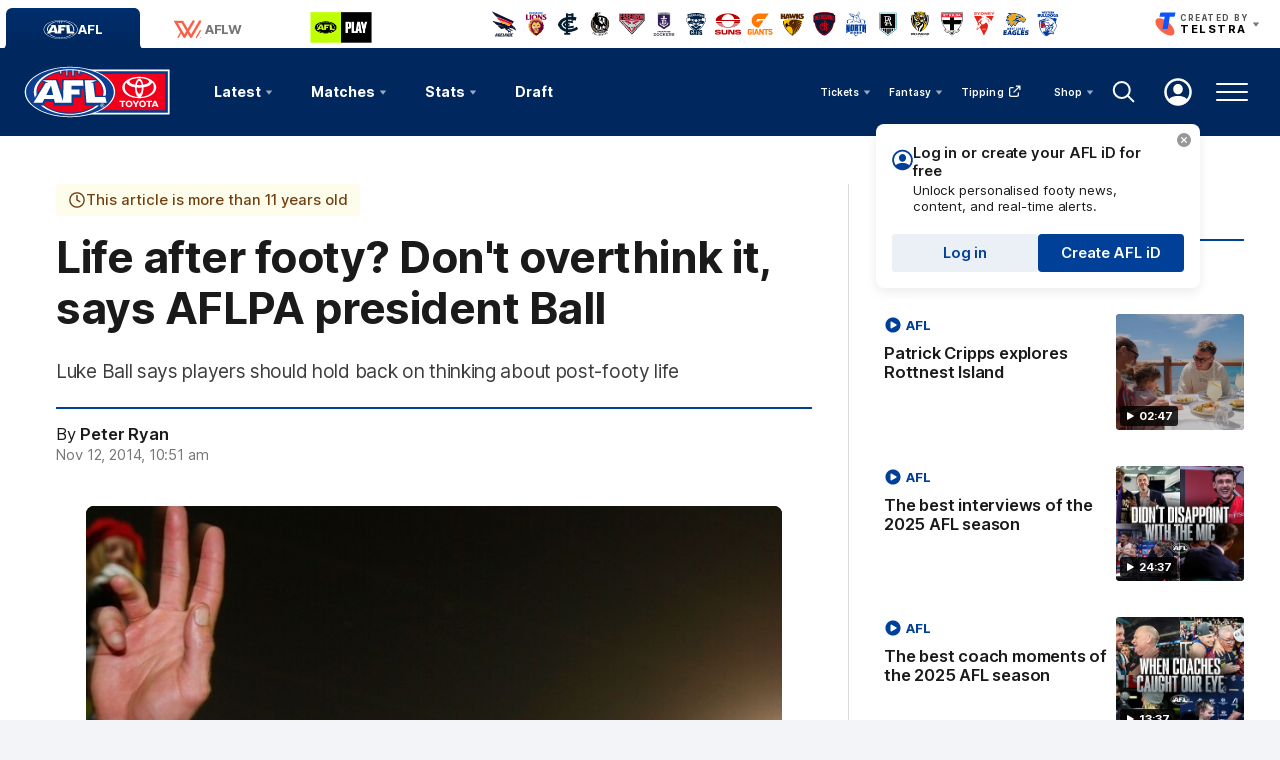

--- FILE ---
content_type: text/html; charset=utf-8
request_url: https://www.google.com/recaptcha/api2/aframe
body_size: 167
content:
<!DOCTYPE HTML><html><head><meta http-equiv="content-type" content="text/html; charset=UTF-8"></head><body><script nonce="AVWT7sQSL2WiwxI3CWfzww">/** Anti-fraud and anti-abuse applications only. See google.com/recaptcha */ try{var clients={'sodar':'https://pagead2.googlesyndication.com/pagead/sodar?'};window.addEventListener("message",function(a){try{if(a.source===window.parent){var b=JSON.parse(a.data);var c=clients[b['id']];if(c){var d=document.createElement('img');d.src=c+b['params']+'&rc='+(localStorage.getItem("rc::a")?sessionStorage.getItem("rc::b"):"");window.document.body.appendChild(d);sessionStorage.setItem("rc::e",parseInt(sessionStorage.getItem("rc::e")||0)+1);localStorage.setItem("rc::h",'1768944570956');}}}catch(b){}});window.parent.postMessage("_grecaptcha_ready", "*");}catch(b){}</script></body></html>

--- FILE ---
content_type: text/javascript
request_url: https://www.afl.com.au/resources/v5.42.13/scripts/main.js
body_size: 12983
content:
"use strict";!function(e,t){if(e.analytics={},e.account="afl",e.accountHeader={label:"account",value:"afl"},e.templates={},e.common={},e.defaultLanguage="EN",e.widgets={},e.redux={},e.redux.constants={},e.redux.actions={},e.redux.reducers={},e.redux.sagas={},e.redux.schema={},e.redux.selectors={},e.redux.paths={},void 0===t)return void console.error("No Environment Paths defined. Please configure the Environment paths widget.");e.paths=t,e.paths.cdn=e.paths.cdn.replace("{$RESOURCES_VERSION$}",window.RESOURCES_VERSION),e.paths.watermarksPath=e.paths.watermarksPath.replace("{$WATERMARKS_VERSION$}",window.WATERMARKS_VERSION),e.checkEnvironment=()=>{const t=window.location.host;let n;if(Array.isArray(e.paths.domain)){const o=a(e.paths.domain,t);o&&(e.paths.domain=o,n=e.paths)}else(t===e.paths.domain||t.match(new RegExp(e.paths.domain)))&&(n=e.paths);return n||console.error("There are no app.paths defined for this domain, please check your Environment paths widget config!"),n};const a=(e,t)=>{for(let a=0;a<e.length;a++){const n=e[a];if(t===n||t.match(new RegExp(n)))return n}return null};e.environment=e.checkEnvironment();const n=()=>{new Promise((t=>{!0===window.isCommonLoaded?t():window.addEventListener(e.common.CONSTANTS.EVENTS.SCRIPTS.COMMON.LOADED,t)})).then((()=>{setTimeout(e.convertToUsersLocalTime)}))};"complete"===document.readyState?n():document.addEventListener("DOMContentLoaded",n)}(PULSE.app,PULSE.envPaths),PULSE.app.common.CONSTANTS=(()=>{const e={PREMIERSHIP:"CD_C014",PRE_SEASON:"CD_C101",WOMENS:"CD_C264",VFL_WOMENS:"CD_C464",VFL_PREMIERSHIP:"CD_C015",WAFL_PREMIERSHIP:"CD_C120",SANFL_PREMIERSHIP:"CD_C016",U18_BOYS_CHAMPIONSHIPS:"CD_C019",U18_GIRLS_CHAMPIONSHIPS:"CD_C414",INDIGENOUS_ALL_STARS:"CD_C944",ORIGIN:"CD_C664"},t={POSTPONED:"POSTPONED",CANCELLED:"CANCELLED",SCHEDULED:"SCHEDULED",UNCONFIRMED_TEAMS:"UNCONFIRMED_TEAMS",CONFIRMED_TEAMS:"CONFIRMED_TEAMS",UPCOMING:"UPCOMING",LIVE:"LIVE",POST_GAME:"POST_GAME",POSTGAME:"POSTGAME",CONCLUDED:"CONCLUDED",COMPLETED:"COMPLETED",PLACEHOLDER:"PLACEHOLDER",TBC:"TBC"},a=[t.CONFIRMED_TEAMS,t.LIVE,t.POSTGAME,t.POST_GAME,t.CONCLUDED];return{BODY:"body",EVENTS:{SCRIPTS:{COMMON:{LOADED:"COMMON_LOADED"}},SLIDER:{INITIALISED:"SLIDER_INITIALISED"},PLAYER:{SCRIPTS_LOADED:"player.scriptsLoaded"},FLIPCLOCK:{START:"clock/start",STOP:"clock/stop"},VIDEO_MODAL:{OPEN:"videoModal/open",CLOSE:"videoModal/close"},VIDEO:{START:"video/start",END:"video/end",DISPOSE:"video/dispose",READY:"player/ready",PLAY:"player/play-video",OVERLAY:"player/overlay",PAUSE:"player/pause-video",CLOSE_FULL_SCREEN:"player/full-screen-closed",USER_ACTIVE:"player/user-active",USER_INACTIVE:"player/user-inactive",FULLSCREEN_CHANGE:"player/fullscreen"},TABS:{READY:"tab/ready",SELECTED:"tab/selected",TRIGGERED:"tab/triggered"},SEARCH:{SEARCH_FIRED:"search.search_fired",TAB_CHANGED:"search.tab_changed",UPDATE_COUNTERS:"search.update_counters",SORT_CHANGED:"search-sort.filterUpdate"},ADVERTS:{HIDE:"adverts/hide",SHOW:"adverts/show"},BROADCASTERS:{READY:"broadcasters/ready",MATCH_CENTRE:"broadcasters/ready/match-centre",MATCH_LIST:"broadcasters/ready/match-list"},HERO_CAROUSEL:{VIDEO_READY:"video/ready"},PARALLAX:{MOVE_UP:"move-up",MOVE_DOWN:"move-down"},PAGINATION:{UPDATE:"update"},NAVIGATION:{NAV_DELAYED_SHOW:"nav-delayed-show",MORE_BUCKET_LOADED:"more-bucket-loaded",MORE_BUCKET_UPDATED:"more-bucket-updated"},KEY_MOMENTS:{READY:"key-moments/ready",RENDERED:"key-moments/rendered"},LOAD_MORE:{CALL_COMPLETE:"load-more/complete"},PULSEID:{RESOLVED:"pulse-id/resolved"},FAVOURITE:{ADDED:"favourite/added",REMOVED:"favourite/removed"},COMPETITION:{UPDATE_TITLE:"competition/update-title"},AFLID:{FAVOURITE_SET:"aflid/favourite-set"},INTERACTION:{CHANGE:"interaction/change"},VISIBILITY:{HIDDEN:"visibility/hidden",SHOWN:"visibility/shown"},TRADE_RADIO_POPUP:{SHOWN:"trade-radio-popup/shown",HIDDEN:"trade-radio-popup/hidden"}},KEY_CODES:{ENTER:13,ESCAPE:27,ARROW_KEY_LEFT:37,ARROW_KEY_RIGHT:39,SPACE:32},STATUS_CODES:{SUCCESS:200,CREATED:201,ACCEPTED:202,REDIRECT:300,TEMPORARY_REDIRECT:307,PERMANENT_REDIRECT:308,BAD_REQUEST:400,UNAUTHORIZED:401,FORBIDDEN:403,NOT_FOUND:404,CONFLICT:409},MIS_TOKEN_HEADER_PROP:"x-media-mis-token",MATCH_STATUS:t,DRAFT_STATUS:{PRE_DRAFT:"PRE_DRAFT",LIVE:"LIVE",COMPLETE:"COMPLETE",PAUSED:"PAUSED"},UNCONFIRMED_GROUP:"TBCPC",ROUND_STATUS:{UPCOMING:"UPCOMING",LIVE:"LIVE",COMPLETED:"COMPLETED",NO_MATCHES:"NO_MATCHES"},MAX_PERIOD_NUMBER:4,MATCH_POLL_DELAY:3e4,BROADCAST_CHECK_INTERVAL:3e5,STILL_LIVE_INTERVAL:6e5,MATCH_STATS_POLL_DELAY:6e4,TIME:{ONE_DAY_IN_MS:864e5,ONE_HOUR_IN_MS:36e5,ONE_MINUTE_IN_MS:6e4,ONE_SECOND_IN_MS:1e3,ONE_MINUTE_IN_SECS:60,ONE_HOUR_IN_MINS:60,ONE_DAY_IN_HOURS:24,ONE_HOUR_IN_SECONDS:3600,ONE_DAY_IN_SECONDS:86400,RELATIVE_TIME_END:6048e5,ACST_HOUR_OFFSET:9.5,FIVE_MINS_IN_MS:3e5,THIRTY_SECS_IN_MS:3e4},MATCH_TIME_FORMAT:"h:mm",COMPETITION:{PRE_SEASON:{code:"AFL",logo:"afl-logo",providerId:e.PRE_SEASON},PREMIERSHIP:{code:"AFL",logo:"afl-logo",providerId:e.PREMIERSHIP},WOMENS:{code:"AFLW",logo:"logo-womens",providerId:e.WOMENS},VFL_WOMENS:{code:"VFLW",logo:"logo-vflw",providerId:e.VFL_WOMENS},VFL_PREMIERSHIP:{code:"VFL",logo:"logo-vfl",providerId:e.VFL_PREMIERSHIP},WAFL_PREMIERSHIP:{code:"WAFL",logo:"logo-wafl",providerId:e.WAFL_PREMIERSHIP},SANFL_PREMIERSHIP:{code:"SANFL",logo:"logo-sanfl",providerId:e.SANFL_PREMIERSHIP},U18_BOYS_CHAMPIONSHIPS:{code:"U18CB",logo:"logo-u18",providerId:e.U18_BOYS_CHAMPIONSHIPS},U18_GIRLS_CHAMPIONSHIPS:{code:"U18CG",logo:"logo-u18",providerId:e.U18_GIRLS_CHAMPIONSHIPS},INDIGENOUS_ALL_STARS:{code:"IAS",logo:"afl-logo",providerId:e.INDIGENOUS_ALL_STARS},ORIGIN:{code:"ORI",logo:"logo-origin",providerId:e.ORIGIN}},TRACKING:{AFLID:{LOGIN_STATUS:{LOGGED_IN:"logged in",LOGGED_OUT:"logged out"},TEAM_PAGE_AFLID_BANNER:"team page aflid banner",LOGIN_TOOLTIP:"login tooltip"},BASE:{digitalHierLevel1:"Digital Rights Network",digitalHierLevel2:"Elite",digitalHierLevel3:"AFL Media"},COMPONENT_NAMES:{DRAFT_TRACKER:{FILTERS:{CLUB:"draft tracker club filter",ROUND:"draft tracker round filter",POSITION:"draft tracker position filter"}},PLAYER_AWARDS:{FAVOURITE_PLAYER:"favourite player"}},CONTENT_TYPES:{ALBUM:"album",ARTICLE:"article",BROADCAST_GUIDE:"broadcast guide",BROWNLOW_MEDAL:"brownlow medal",COMPARE:"compare",DRAFT:"draft",FANTASY:"fantasy",FEATURES:"features",FIXTURE:"fixture",GENERIC:"generic",HOME:"home",HUB:"hub",INJURY_LIST:"injury list",LADDER:"ladder",LINEUPS:"lineups",MATCH:"match",MATCH_CENTRE:{LINEUPS:"match centre team lineups"},MATCH_INFO:"match info",MATCH_VIDEOS:"match videos",NEWS:"news",ON_DEMAND:"on demand",PHOTO_GALLERIES:"photo galleries",PLAYER:"player",PODCAST:"podcast",PODCASTS:"podcasts",SEARCH:"search",STATS:"stats",TEAM_LINEUP:"team lineup",TEAM_LINEUP_CONDENSED:"condensed team lineup",TEAM_RANKINGS:"team rankings",TOGGLE:{TEAM:"team toggle",VIEW:"view toggle"},LINEUPS_SPONSOR:"lineups sponsor",VIDEO:"video",VIDEOS:"videos",WINNERS:"winners"},EVENTS:{CARD:{SELECT:"select_card"},CLICK:"click",FILTERS:{APPLY:"apply_filters",CLEAR:"clear_filters"},MEDIA:{AUTOPLAY:{SET:"set_autoplay",UNSET:"unset_autoplay"}},MODAL:{VIEW:"view_modal",CLOSE:"close_modal"},SELECT:{TAB:"select_tab",CTA:"select_cta",NAV_ITEM:"select_nav_item",SEARCH:"search_start",SPONSOR:"select_sponsor",EXPAND:"expand_item",COLLAPSE:"collapse_item",PARTNER:"select_partner",SEARCH_RESULT:"select_search_result",LINK:"select_link"},CAROUSEL:{EVENT_NAME:"navigate_carousel",CONTENT_TYPE:{VIDEO:"video",GALLERY:"gallery",BROADCASTER:"broadcaster",MIXED:"mixed",PLAYER:"player",FIXTURE:"fixture"},DIRECTION:{PREVIOUS:"previous",NEXT:"next"},TYPE:{ARROW:"arrow",SWIPE:"swipe",THUMB:"thumb",DOT:"dot"}},SORT_LIST:"sort_list",AFLID:{LOGIN:"login",LOGOUT:"logout",LOGIN_ATTEMPTED:"login_attempted",SIGN_UP_ATTEMPTED:"sign_up_attempted"}},PARAMS:{CONTENT_SECTION:"content_section"},VALUES:{SORT:{PUBLISH_FROM:"latest",RELEVANCE:"relevance"},DRAFT_TRACKER:{SITE_SECTION:"draft",PAGE_NAME:"draft hub draft tracker",MEDIA_TITLE:"Highlights"}}},MIS_API_TOKEN:"mis_api_token",IS_ACTIVE:"is-active",IS_INACTIVE:"is-inactive",IN_ACTIVE:"in-active",IS_LOADED:"is-loaded",CONTENT_TYPE:{PLAYLIST:"playlist",VIDEO:"video",TEXT:"text"},CONTENT_TRACKER:{TYPE:{TEXT:"TEXT",VIDEO:"VIDEO",PLAYLIST:"PLAYLIST"},ACTION:{VIEW:"VIEW"}},PROVIDER_IDS:e,VENUE_PROVIDER_IDS:{TBC:"CD_V2385"},U_HIDE:"u-hide",U_SHOW:"u-show",U_SHOW_FLEX:"u-show-flex",FADE_IN_UP:"fade-up",U_HIDE_TABLET:"u-hide-until-tablet",IS_TOUCHSCREEN:"is-touchscreen",U_NO_SCROLL_TABLET:"u-no-scroll-tablet",IS_DOCKED:"is-docked",IS_SCROLLING:"is-scrolling",IS_NEXT:"is-next",IS_SCROLL_END:"is-scroll-end",IS_LOADED_ATTR:"data-is-loaded",InfiniteScrollWidget:{READY:"app.InfiniteScrollWidget.ready"},MatchPopupWidget:{READY:"app.MatchPopupWidget.ready"},LOAD_MORE:{READY:"app.LoadMore.ready"},PLAYER_IMAGE_SIZES:{CARD:{FOLDER:"XLarge",DESKTOP:"0.168",DESKTOP_RETINA:"0.335",MOBILE_RETINA:"0.14"},HERO:{FOLDER:"XLarge",DESKTOP:"0.575",DESKTOP_RETINA:"1",MOBILE_RETINA:"0.334"},WORM:{FOLDER:"XLarge",DESKTOP:"0.11",DESKTOP_RETINA:"0.22",MOBILE_RETINA:"0.11",HEIGHT:"118",HEIGHT_RETINA:"236"},STAT_CARD:{FOLDER:"XLarge",DESKTOP:"0.296",DESKTOP_RETINA:"0.592",MOBILE_RETINA:"0.27"},STAT_TABLE:{FOLDER:"XLarge",DESKTOP:"0.1",DESKTOP_RETINA:"0.2",MOBILE_RETINA:"0.2",WIDTH:"108"}},VARIANT_CONFIGURATIONS:{DEFAULT:[{name:"thumbnail",minWidth:640,tags:["Regular Image","Regular Image (Retina)"]},{name:"thumbnailMobile",maxWidth:640,tags:["Regular Image","Regular Image (Retina)"]},{name:"default",tags:["Regular Image"],cssClass:""}],VIDEO_HUB:[{name:"thumbnailMobile",maxWidth:640,size:{width:120},multipliers:[1,2,3]},{name:"thumbnailDesktop",minWidth:641,size:{width:160},multipliers:[1,2,3]},{name:"default",size:{width:160},multipliers:[1]}],MATCH_INTRO:[{name:"thumbnailMobile",maxWidth:640,size:{width:375,height:236},multipliers:[1,2,3]},{name:"thumbnailDesktop",minWidth:641,size:{width:580,height:580},multipliers:[1,2,3]},{name:"default",size:{width:580,height:580},multipliers:[1]}],GALLERY_MODAL:[{name:"thumbnailMobile",maxWidth:640,size:{width:500},multipliers:[1,2,3]},{name:"thumbnailTablet",maxWidth:839,size:{width:1e3},multipliers:[1,2]},{name:"thumbnailDesktop",minWidth:840,size:{width:1240},multipliers:[1,2]},{name:"default",size:{width:1240},multipliers:[1]}],GALLERY_MODAL_PORTRAIT:[{name:"thumbnailMobile",maxWidth:640,size:{width:400},multipliers:[1,2,3]},{name:"thumbnailTablet",maxWidth:839,size:{width:500},multipliers:[1,2,3]},{name:"thumbnailDesktop",minWidth:840,size:{width:700},multipliers:[1,2,3]},{name:"default",size:{width:700},multipliers:[1]}],GALLERY_MODAL_THUMBNAIL:[{name:"thumbnailMobile",maxWidth:840,size:{width:150,height:150},multipliers:[1,2]},{name:"thumbnailDesktop",minWidth:841,size:{width:250,height:250},multipliers:[1,2]},{name:"default",size:{width:250,height:250},multipliers:[1]}],THUMBNAIL_MEDIA:[{name:"thumbnailMobile",maxWidth:640,size:{width:344,height:215},multipliers:[1,2,3]},{name:"thumbnailTablet",maxWidth:839,size:{width:808,height:505},multipliers:[1,2,3]},{name:"thumbnailDesktop",minWidth:840,size:{width:451,height:268},multipliers:[1,2,3]},{name:"default",size:{width:451,height:268},multipliers:[1],cssClass:""}]},BROADCASTERS:{AUS:[{title:"Official AFL App",image:`/resources/${window.RESOURCES_VERSION}/i/elements/broadcast-app.png`},{title:"Subscription TV",image:`/resources/${window.RESOURCES_VERSION}/i/elements/broadcast-fox.png`},{title:"Streaming",image:`/resources/${window.RESOURCES_VERSION}/i/elements/broadcast-kayo.png`}],WORLD:[{title:"Watch AFL",image:`/resources/${window.RESOURCES_VERSION}/i/elements/broadcast-watchafl.png`}]},COUNTDOWN:{READY:"app.countdown.ready",ZERO:"app.countdown.zero"},TOOLTIP:{READY:"app.tooltip.ready"},REGIONS:{"Australia/Sydney":"Australia/NSW","Australia/Canberra":"Australia/ACT"},GALLERY_PLAYLIST_TAG:"gallery",GEO_RESTRICTED_VIDEO_TAG:"GeoBlocked:AUNZOnly",GEO_RESTRICTED_PREMIUM_REPLAY_TAG:"Premium:AFLPremiumReplays",OBSERVER_CONFIG:{root:null,rootMargin:"0px",threshold:[.1,.9]},API_RETRY_COUNT:3,TEAM_ABBR:{CD_T10:"ADEL",CD_T20:"BL",CD_T40:"COLL",CD_T1000:"GCFC",CD_T30:"CARL",CD_T100:"NMFC",CD_T110:"PORT",CD_T140:"WB",CD_T80:"HAW",CD_T70:"GEEL",CD_T130:"STK",CD_T50:"ESS",CD_T160:"SYD",CD_T60:"FRE",CD_T1010:"GWS",CD_T120:"RICH",CD_T90:"MELB",CD_T150:"WCE",CD_T8098:"ADEL",CD_T7887:"BL",CD_T8096:"CARL",CD_T8097:"COLL",CD_T7886:"FRE",CD_T8467:"GEEL",CD_T7889:"GWS",CD_T7386:"MELB",CD_T8466:"NMFC",CD_T7387:"WB",CD_T8786:"GCFC",CD_T8788:"RICH",CD_T8787:"WCE",CD_T8796:"STK",CD_T1509:"BL",CD_T1510:"GCFC",CD_T1523:"GWS",CD_T1525:"SYD",CD_T171:"CCFC",CD_T172:"DSFC",CD_T170:"BPFC",CD_T177:"GWVRFC",CD_T174:"GFFC",CD_T173:"ERFC",CD_T175:"GPFC",CD_T176:"MBFC",CD_T185:"NTFC",CD_T178:"NKFC",CD_T179:"OCFC",CD_T182:"WJFC",CD_T180:"SDGFC",CD_T181:"TDFC",CD_T8591:"ERFC",CD_T8586:"BPFC",CD_T8588:"GFFC",CD_T8594:"OCFC",CD_T8606:"TDFC",CD_T8589:"CCFC",CD_T8590:"DSFC",CD_T8587:"NKFC",CD_T8598:"GWVRFC",CD_T8592:"GPFC",CD_T8596:"WJFC",CD_T8593:"MBFC",CD_T8595:"SDFC",CD_T8897:"BRI",CD_T8896:"GCS",CD_T8898:"NTFC",CD_T9097:"GWS",CD_T9096:"SYD",CD_T9106:"GWS",CD_T9107:"NTU18W",CD_T9108:"SYD",CD_T1520:"ESS",CD_T1553:"GCS",CD_T1022:"BH",CD_T1173:"SYD",CD_T7306:"FTS",CD_T1029:"SAND",CD_T1112:"BLR",CD_T9076:"CAR",CD_T1030:"CSY",CD_T1023:"COB",CD_T1149:"COFC",CD_T1024:"FRANK",CD_T1025:"GEEL",CD_T1028:"PM",CD_T1027:"NBUL",CD_T7305:"RFC",CD_T1113:"STP",CD_T1032:"WERR",CD_T8378:"NM",CD_T1497:"GWS",CD_T1033:"WIL",CD_T1550:"ASP",CD_T8907:"ALLS",CD_T8388:"CARL",CD_T8326:"CDFC",CD_T8327:"DFC",CD_T8335:"HFC",CD_T8330:"GFC",CD_T8391:"EFC",CD_T8389:"COFC",CD_T8936:"NMFC",CD_T8386:"WFC",CD_T8334:"WBFC",CD_T9091:"PMFC",CD_T8392:"SAN",CD_T9737:"GWS",CD_T9736:"SYD",CD_T1076:"EFFC",CD_T8626:"WCE",CD_T1075:"CFC",CD_T1077:"EPFC",CD_T1078:"PTFC",CD_T1082:"SDFC",CD_T1079:"PFC",CD_T1080:"SFFC",CD_T1081:"SFC",CD_T1083:"WPFC",CD_T9406:"ESS",CD_T9407:"HAW",CD_T9409:"PORT",CD_T9408:"SYD",CD_T7314:"ADE",CD_T1039:"PORT",CD_T1040:"SADEL",CD_T1037:"NADEL",CD_T1043:"WWT",CD_T1035:"CENT",CD_T1042:"WADEL",CD_T1041:"STURT",CD_T1036:"GLEN",CD_T1038:"NORW",CD_T1096:"EFFC",CD_T1101:"SFC",CD_T1095:"CFC",CD_T1098:"PTFC",CD_T1102:"SDFC",CD_T1099:"PFC",CD_T1103:"WPFC",CD_T1097:"EPFC",CD_T1183:"SADEL",CD_T1180:"NADEL",CD_T1181:"NORW",CD_T1178:"CENT",CD_T1179:"GLEN",CD_T1185:"STURT",CD_T1186:"WADEL",CD_T136:"VICC",CD_T137:"VICM",CD_T7976:"AL",CD_T138:"WA",CD_T134:"SA",CD_T8208:"SA",CD_T8212:"QLD",CD_T8213:"VICC",CD_T8216:"AL",CD_T8214:"VICM",CD_T8215:"WA",CD_T9886:"IAS",CD_T10036:"OWA",CD_T8906:"OVIC",CD_T10046:"STK"},TEAM_NAMES:{CD_T10:"Adelaide Crows",CD_T20:"Brisbane Lions",CD_T40:"Collingwood",CD_T1000:"Gold Coast SUNS",CD_T30:"Carlton",CD_T100:"North Melbourne",CD_T110:"Port Adelaide",CD_T140:"Western Bulldogs",CD_T80:"Hawthorn",CD_T70:"Geelong Cats",CD_T130:"St Kilda",CD_T50:"Essendon",CD_T160:"Sydney Swans",CD_T60:"Fremantle",CD_T1010:"GWS GIANTS",CD_T120:"Richmond",CD_T90:"Melbourne",CD_T150:"West Coast Eagles",CD_T8098:"Adelaide Crows",CD_T7887:"Brisbane Lions",CD_T8096:"Carlton",CD_T8097:"Collingwood",CD_T7886:"Fremantle",CD_T8467:"Geelong Cats",CD_T7889:"GWS GIANTS",CD_T7386:"Melbourne",CD_T8466:"North Melbourne",CD_T7387:"Western Bulldogs",CD_T8786:"Gold Coast SUNS",CD_T8788:"Richmond",CD_T8787:"West Coast Eagles",CD_T8796:"St Kilda",CD_T9406:"Essendon",CD_T9407:"Hawthorn",CD_T9409:"Port Adelaide",CD_T9408:"Sydney Swans",CD_T1509:"Brisbane Lions Academy",CD_T1510:"Gold Coast SUNS Academy",CD_T1523:"GWS GIANTS Academy",CD_T1525:"Sydney Swans Academy",CD_T171:"Calder Cannons",CD_T172:"Dandenong Stingrays",CD_T170:"Bendigo Pioneers",CD_T177:"GWV Rebels",CD_T174:"Geelong Falcons",CD_T173:"Eastern Ranges",CD_T175:"Gippsland Power",CD_T176:"Murray Bushrangers",CD_T185:"Northern Territory Academy",CD_T178:"Northern Knights",CD_T179:"Oakleigh Chargers",CD_T182:"Western Jets",CD_T180:"Sandringham Dragons",CD_T181:"Tasmania Devils",CD_T8591:"Eastern Ranges",CD_T8586:"Bendigo Pioneers",CD_T8588:"Geelong Falcons",CD_T8594:"Oakleigh Chargers",CD_T8606:"Tasmania Devils",CD_T8589:"Calder Cannons",CD_T8590:"Dandenong Stingrays",CD_T8587:"Northern Knights",CD_T8598:"GWV Rebels",CD_T8592:"Gippsland Power",CD_T8596:"Western Jets",CD_T8593:"Murray Bushrangers",CD_T8595:"Sandringham Dragons",CD_T8897:"Brisbane Lions Academy",CD_T8896:"Gold Coast SUNS Academy",CD_T8898:"Northern Territory Academy",CD_T9097:"GWS GIANTS Academy",CD_T9096:"Sydney Swans Academy",CD_T9106:"GWS Giants U18 Academy Womans",CD_T9107:"Northern Territory U18 Womans Football Club",CD_T9108:"Sydney U18 Academy Womans",CD_T1520:"Essendon",CD_T1553:"Gold Coast SUNS",CD_T1022:"Box Hill Hawks",CD_T1173:"Sydney Swans",CD_T7306:"Western Bulldogs",CD_T1029:"Sandringham Zebras",CD_T1112:"Brisbane Lions",CD_T9076:"Carlton",CD_T1030:"Casey Demons",CD_T1023:"Coburg Lions",CD_T1149:"Collingwood",CD_T1024:"Frankston",CD_T1025:"Geelong",CD_T1028:"Port Melbourne",CD_T1027:"Northern Bullants",CD_T7305:"Richmond",CD_T1113:"Southport",CD_T1032:"Werribee Tigers",CD_T8378:"North Melbourne",CD_T1497:"GWS GIANTS",CD_T1033:"Williamstown",CD_T1550:"Aspley",CD_T8907:"All Stars",CD_T8388:"Carlton",CD_T8326:"Casey Demons",CD_T8327:"Darebin",CD_T8335:"Box Hill Hawks",CD_T8330:"Geelong",CD_T8391:"Essendon",CD_T8389:"Collingwood",CD_T8936:"North Melbourne",CD_T8386:"Williamstown",CD_T8334:"Western Bulldogs",CD_T9091:"Port Melbourne",CD_T8392:"Sandringham Zebras",CD_T9737:"GWS GIANTS",CD_T9736:"Sydney Swans",CD_T1076:"East Fremantle",CD_T8626:"West Coast Eagles",CD_T1075:"Claremont",CD_T1077:"East Perth",CD_T1078:"Peel Thunder",CD_T1082:"Swan Districts",CD_T1079:"Perth",CD_T1080:"South Fremantle",CD_T1081:"Subiaco",CD_T1083:"West Perth",CD_T7314:"Adelaide",CD_T1039:"Port Adelaide",CD_T1035:"Central District",CD_T1037:"North Adelaide",CD_T1036:"Glenelg",CD_T1038:"Norwood",CD_T1040:"South Adelaide",CD_T1041:"Sturt",CD_T1042:"West Adelaide",CD_T1043:"Woodville-West Torrens",CD_T8216:"Allies",CD_T8212:"Queensland",CD_T8208:"South Australia",CD_T8213:"Victoria Country",CD_T8214:"Victoria Metro",CD_T8215:"Western Australia",CD_T7976:"Allies",CD_T9886:"Indigenous All Stars",CD_T134:"South Australia",CD_T136:"Victoria Country",CD_T137:"Victoria Metro",CD_T138:"Western Australia",CD_T10036:"Western Australia",CD_T8906:"Victoria",CD_T10046:"St Kilda"},AFLW_TEAMS:["CD_T8098","CD_T7887","CD_T8096","CD_T8097","CD_T9406","CD_T7886","CD_T8467","CD_T8786","CD_T7889","CD_T9407","CD_T8466","CD_T7386","CD_T9409","CD_T8788","CD_T8796","CD_T9408","CD_T8787","CD_T7387"],DRAFT_TRACKER_STATUS:{PAUSED:"PAUSED"},PLAYER_POSITION_GROUPS:{FOLLOWERS:["RK","RR","RO","R"],FORWARDS:["FPR","FF","FPL"],HALF_FORWARDS:["HFFR","CHF","HFFL"],CENTRES:["WL","C","WR"],HALF_BACKS:["HBFL","CHB","HBFR"],BACKS:["BPL","FB","BPR"],EMERGENCIES:["EMERG"],INTERCHANGE:["INT"],SUBSTITUTES:["SUB"]},DISPLAY_MATCH_STATUSES:a,TEAM:{HOME:"home",AWAY:"away",BOTH:"both"},VIEWS:{FIELD:"field",LIST:"list"},FLEX_FLOW:{ROW:"row",COLUMN:"column"},TAGS:{SPONSOR_BETTING:"sponsor:betting",SPONSOR_ALCOHOL:"sponsor:alcohol"},TIMEZONES:{AEST:"Australia/Melbourne"}}})(),async function(e,t,a){const n={issuer:`${e.environment.okta.url}`,clientId:e.environment.okta.clientId,redirectUri:`${window.location.origin}${e.environment.okta.redirectPath}`,devMode:e.environment.okta.devMode,scopes:["openid","email","profile","offline_access"],tokenManager:{storage:"localStorage",autoRenew:!0,autoRemove:!1},services:{autoRenew:!0,autoRemove:!1}},o="pulse_site_settings";if(!n.issuer||!n.clientId)return;function r(){const t=e.authClient.authStateManager.getAuthState(),a=e.authClient.getOriginalUri(t);return a?(console.info("AFLid redirecting to originalUri",a),e.authClient.removeOriginalUri(),void window.location.replace(a)):(console.info("AFLid no originalUri"),`${window.location.origin}${window.location.pathname}`===n.redirectUri?(console.info("AFLid redirecting to Homepage"),void window.location.replace(window.location.origin)):(console.info("AFLid onLogin()"),void new Promise((t=>{!0===window.isCommonLoaded?t():window.addEventListener(e.common.CONSTANTS.EVENTS.SCRIPTS.COMMON.LOADED,t)})).then((async()=>{const t=JSON.parse(PULSE.core.localStorage.getStorage("login_attempted"));t&&(e.tracking.recordEvent(e.common.CONSTANTS.TRACKING.EVENTS.AFLID.LOGIN,{eventData:{form_name:t?.form_name,form_id:t?.form_id,login_type:t?.login_type}},"home"),PULSE.core.localStorage.clearStorage("login_attempted"))}))))}e.authClient=new OktaAuth(n),e.authHelpers={},e.authHelpers.OKTA_CONFIG={...n};const i=[];let s=!1,l=null;e.authHelpers.isAuthenticated=function(){return new Promise(((a,n)=>{try{t.aflAppBridge.callAsync("getAuth").then((e=>{a(e)})).catch((n=>{n===t.aflAppBridge.ERROR.NOT_IMPLEMENTED&&e.authClient.isAuthenticated().then((e=>a(e)))}))}catch(e){console.error(e),n(e)}}))},e.authHelpers.signInWithRedirect=function(a){try{t.aflAppBridge.call("login")}catch(n){if(n===t.aflAppBridge.ERROR.NOT_IMPLEMENTED){const t=a??window.location.href;e.authClient.setOriginalUri(t),e.authClient.signInWithRedirect()}}},e.authHelpers.getUserInfo=function(){return new Promise((t=>{l?t(l):(i.push(t),s||(s=!0,e.authClient.token.getUserInfo().then((t=>{l=t;const n=PULSE.app.common.team.getTeamAbbr(l?.afl_aflmfavtchid);l.c_AFLFavouriteTeams=PULSE.app.common.team.getTeamName(l?.afl_aflmfavtchid),l.teamAbbr=n,l.userInitials=t.given_name.charAt(0)+t.family_name.charAt(0),l.accountUrl=e.environment.okta.accountUrl,i.forEach((e=>e(t))),PULSE.core.localStorage.getStorage("favouriteTeam",!1)&&n===PULSE.core.localStorage.getStorage("favouriteTeam",!1)||(PULSE.core.localStorage.setStorage("favouriteTeam",n,1,!1),document.dispatchEvent(new CustomEvent(a.EVENTS.AFLID.FAVOURITE_SET,{detail:n})))}))))}))},e.authHelpers.logout=function(){const{store:t}=PULSE.app.redux,{siteSettings:a}=t.getState(),n=a.over18;let r={...a,over18:!0};localStorage.setItem(o,JSON.stringify(r)),e.authClient.signOut().then((async()=>{await PULSE.app.authClient.tokenManager.clear(),PULSE.core.localStorage.clearStorage("favouriteTeam",!1),PULSE.app.tracking.setGlobalProperties({login_status:PULSE.app.common.CONSTANTS.TRACKING.AFLID.LOGIN_STATUS.LOGGED_OUT,afl_id:void 0})})).catch((e=>{console.error(e),r={...a,over18:n},localStorage.setItem(o,JSON.stringify(r))}))},e.authHelpers.getUserUid=function(){const t=e.authClient.getAccessToken();if(!t)return null;const{payload:a}=e.authClient.token.decode(t);return a?.uid||null},await e.authClient.start(),e.authClient.token.isLoginRedirect()?e.authClient.token.parseFromUrl().then((t=>{e.authClient.tokenManager.setTokens(t.tokens),console.info("AFLid isLoginRedirect = true"),r()})).catch((e=>console.error("Error parsing tokens:",e))):e.authClient.tokenManager.getTokens().then((e=>{e.accessToken&&e.idToken&&(PULSE.app.tracking.setGlobalProperties({login_status:PULSE.app.common.CONSTANTS.TRACKING.AFLID.LOGIN_STATUS.LOGGED_IN,afl_id:e.idToken.claims.sub}),console.info("AFLid isLoginRedirect = false",e.idToken.claims),r())})).catch((e=>console.error("Error during token/session check:",e)))}(PULSE.app,PULSE.app.common,PULSE.app.common.CONSTANTS),function(e,t,a){const n=window.DEFAULT_COMP_ORDER?window.DEFAULT_COMP_ORDER.split(","):[a.CONSTANTS.PROVIDER_IDS.WOMENS,a.CONSTANTS.PROVIDER_IDS.PRE_SEASON,a.CONSTANTS.PROVIDER_IDS.ORIGIN,a.CONSTANTS.PROVIDER_IDS.PREMIERSHIP,a.CONSTANTS.PROVIDER_IDS.VFL_PREMIERSHIP,a.CONSTANTS.PROVIDER_IDS.VFL_WOMENS,a.CONSTANTS.PROVIDER_IDS.SANFL_PREMIERSHIP,a.CONSTANTS.PROVIDER_IDS.U18_BOYS_CHAMPIONSHIPS,a.CONSTANTS.PROVIDER_IDS.U18_GIRLS_CHAMPIONSHIPS],o=[{name:"true",value:"1",showIcon:!0,icon:"icn-sports-bet-mini",iconCss:"betting-logo betting-logo--check-box",sprite:!0},{name:"false",value:"0",showIcon:!0,icon:"icn-sports-bet-mini",iconCss:"betting-logo betting-logo--check-box",sprite:!0}];e.FilterGroups={},e.FilterHelpers={};const r=e=>e.map((e=>e.label)).join(","),i=t=>{const{COMPETITION:a}=e.common.CONSTANTS;return Object.values(a).find((e=>e.providerId===t.providerId))??a.PREMIERSHIP},s=function(e){let t=arguments.length>1&&void 0!==arguments[1]?arguments[1]:n;return(e=>e.map((e=>({name:e.name,value:e.id,extra:e,showIcon:!0,icon:i(e).logo}))))(((e,t)=>t.map((t=>e.find((e=>e.providerId===t)))))(((e,t)=>e.filter((e=>t.includes(e.providerId))))(e.data.competitions.filter((e=>e.providerId&&e.name)),t),t).filter((e=>e)))},l=t=>{let a=moment.tz.guess(!0);e.common.CONSTANTS.REGIONS[a]&&(a=e.common.CONSTANTS.REGIONS[a]);let n=t.find((e=>-1!==a.indexOf(e.timezone)));return void 0===n&&(n=t.find((e=>-1!=="Australia/Melbourne".indexOf(e.timezone)))),void 0!==n&&n.value?n.value:t[0].value};e.FilterHelpers.mapCityTimezone=l;const d=(e,t)=>e.id>t.id?-1:e.id<t.id?1:0;e.FilterGroups.CONTENT=[{fylterConfig:{name:"Category"},getDefaultFromSearchParams:e=>{try{return r(e.tags.tags)}catch(e){console.warn("ContentFilter getOptionsFromSearchParams, could not find tags on searchQuery",e)}return-1},getOptionsFromSearchParams:e=>{let t="";try{t=r(e.tags.tags)}catch(e){console.warn("ContentFilter getOptionsFromSearchParams, could not find tags on searchQuery",e)}const a=[{name:"All",value:-1},{name:"First Team News",value:"news,first team"}];if(a.filter((e=>e.value===t)).length||!t)return a;return[...a,{name:t,value:t}]}},{fylterConfig:{name:"Competition",data:()=>[{name:"All",value:-1},{name:"Premier League",value:"FOOTBALL_COMPETITION:1"},{name:"Champions League",value:"FOOTBALL_COMPETITION:2"}]},getDefaultFromSearchParams:e=>e.references&&e.references.length?`${e.references[0].contentType}:${e.references[0].reference}`:-1}],e.FilterGroups.FOOTBALL_BY_ROUND=[{fylterConfig:{name:"Competition",data:()=>`${e.environment.api}competitions?pageSize=50`,middleWares:{decideDefault:t=>t.find((t=>t.extra.providerId===e.common.CONSTANTS.PROVIDER_IDS.PREMIERSHIP)).value,beforeOptionUpdate:s}},getDefaultFromSearchParams:e=>e&&e.competition?e.competition:-1,getDefaultFromQueryString:!0},{fylterConfig:{name:"CompSeason",dependsOn:["Competition"],data:()=>`${e.environment.api}competitions/{{Competition}}/compseasons?pageSize=20`,middleWares:{beforeOptionUpdate:e=>e.data.compSeasons.filter((e=>"CD_S2021120"!==e.providerId)).sort(d).map((e=>({name:e.name,value:e.id,extra:e,icon:"season"})))}},getDefaultFromSearchParams:e=>e&&e.compSeason?e.compSeason:-1,getDefaultFromQueryString:!0},{fylterConfig:{name:"MatchTimezone",data:()=>[{name:"My Time",value:"MY_TIME",icon:"duration"},{name:"Venue Time",value:"VENUE_TIME"}],middleWares:{decideDefault:()=>t.localStorage.getStorage("matchTimezone")||"MY_TIME"}}},{fylterConfig:{name:"Regions",data:()=>`${e.environment.aflApi}broadcasting/regions?page=0&pageSize=100`,middleWares:{decideDefault:l,beforeOptionUpdate:e=>e.data.content.map((e=>{const t=e.timezone.split("/");return{name:e.name,value:e.id,timezone:t[1]||e.timezone,extra:e}})).sort(((e,t)=>e.name<t.name?-1:e.name>t.name?1:0))}}},{fylterConfig:{name:"ShowBettingOdds",data:()=>o,uiClass:e=>e.ResponsiveToggle},getDefaultFromSearchParams:()=>-1},{fylterConfig:{name:"GameWeeks",dependsOn:["CompSeason"],data:()=>`${e.environment.api}compseasons/{{CompSeason}}`,middleWares:{decideDefault:e=>e[0].currentRoundNumber,beforeOptionUpdate:e=>{const t=e.data.compSeasons[0].currentRoundNumber;return e.data.compSeasons[0].rounds.map((a=>{const n=a.abbreviation.toUpperCase().replace("RD ",""),o=a.utcStartTime&&a.utcEndTime,r=moment.utc(a.utcStartTime).tz(moment.tz.guess(!0)).format("ddd MMM DD"),i=moment.utc(a.utcEndTime).tz(moment.tz.guess(!0)).format("ddd MMM DD");return{name:n,value:a.roundNumber.toString(),currentRoundNumber:0===t?e.data.compSeasons[0].rounds[0].roundNumber.toString():t.toString(),extra:a,type:"fixtures",tooltip:o?`${r} - ${i}`:null}}))}},uiClass:e=>e.ResponsiveRadio},getDefaultFromQueryString:!0},{fylterConfig:{name:"Teams",dependsOn:["CompSeason"],data:()=>`${e.environment.api}teams?compSeasonId={{CompSeason}}&pageSize=100`,middleWares:{decideDefault:e=>{const t=new URLSearchParams(window.location.search),a=Object.fromEntries(t.entries()),n=a.Teams;return e.find((e=>Number(n)===Number(e.value)))?a.Teams:e[0].value},beforeOptionUpdate:e=>{const t=e.data.teams;return t.sort(((e,t)=>{const a=e.name.toUpperCase(),n=t.name.toUpperCase();return a<n?-1:a>n?1:0})),t.map((e=>({name:e.name,value:e.id,extra:e,team:!0,tooltip:e.name})))}},uiClass:e=>e.ResponsiveRadio}},{fylterConfig:{name:"Venues",dependsOn:["CompSeason"],data:()=>`${e.environment.api}venues?compSeasonId={{CompSeason}}&pageSize=100`,middleWares:{beforeOptionUpdate:e=>e.data.venues.map((e=>({name:e.name,value:e.id,extra:e})))},uiClass:e=>e.MainFilter},getDefaultFromSearchParams:()=>-1,getDefaultFromQueryString:!0}],e.FilterGroups.LADDER=[{fylterConfig:{name:"Competition",data:()=>`${e.environment.api}competitions?pageSize=50`,middleWares:{decideDefault:t=>t.find((t=>t.extra.providerId===e.common.CONSTANTS.PROVIDER_IDS.PREMIERSHIP)).value,beforeOptionUpdate:s}},getDefaultFromSearchParams:e=>e&&e.competition?e.competition:-1,getDefaultFromQueryString:!0},{fylterConfig:{name:"CompSeason",dependsOn:["Competition"],data:()=>`${e.environment.api}competitions/{{Competition}}/compseasons?pageSize=20`,middleWares:{beforeOptionUpdate:e=>e.data.compSeasons.filter((e=>"CD_S2021120"!==e.providerId)).sort(d).map((e=>({name:e.name,value:e.id,extra:e,icon:"season"})))}},getDefaultFromSearchParams:e=>e&&e.compSeason?e.compSeason:-1,getDefaultFromQueryString:!0},{fylterConfig:{name:"GameWeeks",dependsOn:["CompSeason"],data:()=>`${e.environment.api}compseasons/{{CompSeason}}`,middleWares:{decideDefault:e=>e.find((e=>e.currentRoundNumber)).value,beforeOptionUpdate:e=>{const t=e.data.compSeasons[0].rounds.filter((e=>e.name.includes("Round")));let a=e.data.compSeasons[0].currentRoundNumber;return a=0===a?1:a,a>t.length&&(a=t.length),t.map((e=>({name:e.name,value:e.id,extra:e,icon:"matches",currentRoundNumber:e.roundNumber===a,isFutureRound:e.roundNumber>a})))}}},getDefaultFromQueryString:!0},{fylterConfig:{name:"ShowBettingOdds",data:()=>o,uiClass:e=>e.ResponsiveToggle},getDefaultFromSearchParams:()=>-1},{fylterConfig:{name:"Live",data:()=>[{name:"false",value:"0"},{name:"true",value:"1"}],uiClass:e=>e.ResponsiveToggle},getDefaultFromSearchParams:()=>-1}],e.FilterGroups.CUSTOM_LADDER=[{fylterConfig:{name:"Competition",data:()=>`${e.environment.api}competitions?pageSize=50`,middleWares:{decideDefault:t=>t.find((t=>t.extra.providerId===e.common.CONSTANTS.PROVIDER_IDS.PREMIERSHIP)).value,beforeOptionUpdate:e=>s(e,[a.CONSTANTS.PROVIDER_IDS.WOMENS,a.CONSTANTS.PROVIDER_IDS.PREMIERSHIP,a.CONSTANTS.PROVIDER_IDS.VFL_PREMIERSHIP,a.CONSTANTS.PROVIDER_IDS.VFL_WOMENS,a.CONSTANTS.PROVIDER_IDS.WAFL_PREMIERSHIP,a.CONSTANTS.PROVIDER_IDS.SANFL_PREMIERSHIP])}},getDefaultFromSearchParams:e=>e&&e.competition?e.competition:-1,getDefaultFromQueryString:!0},{fylterConfig:{name:"CompSeason",dependsOn:["Competition"],data:()=>`${e.environment.api}competitions/{{Competition}}/compseasons?pageSize=20`,middleWares:{beforeOptionUpdate:e=>e.data.compSeasons.filter((e=>"CD_S2021120"!==e.providerId)).sort(d).map((e=>({name:e.name,value:e.id,extra:e,icon:"season"})))}},getDefaultFromSearchParams:e=>e&&e.compSeason?e.compSeason:-1,getDefaultFromQueryString:!0},{fylterConfig:{name:"GameWeeks",dependsOn:["CompSeason"],data:()=>`${e.environment.api}compseasons/{{CompSeason}}`,middleWares:{decideDefault:e=>e.find((e=>e.currentRoundNumber)).value,beforeOptionUpdate:e=>{const t=e.data.compSeasons[0].rounds.filter((()=>a.match.isNonFinalRound));let n=e.data.compSeasons[0].currentRoundNumber;return n>t.length&&(n=t.length),t.map((e=>({name:e.name,value:e.id,extra:e,icon:"matches",currentRoundNumber:e.roundNumber===n,isFutureRound:e.roundNumber>n})))}}},getDefaultFromQueryString:!0}],e.FilterGroups.ROUND_ONLY=[{fylterConfig:{name:"GameWeeks",middleWares:{decideDefault:e=>e[0].currentRoundNumber,beforeOptionUpdate:e=>{const t=e.data.compSeasons[0].currentRoundNumber;return e.data.compSeasons[0].rounds.map((a=>{const n=a.abbreviation.toUpperCase().replace("RD ",""),o=a.utcStartTime&&a.utcEndTime,r=moment.utc(a.utcStartTime).tz(moment.tz.guess(!0)).format("ddd MMM DD"),i=moment.utc(a.utcEndTime).tz(moment.tz.guess(!0)).format("ddd MMM DD");return{name:n,value:a.roundNumber.toString(),currentRoundNumber:0===t?e.data.compSeasons[0].rounds[0].roundNumber.toString():t.toString(),extra:a,type:"gameweek-rounds",tooltip:o?`${r} - ${i}`:null}}))}},uiClass:e=>e.ResponsiveRadio},getDefaultFromQueryString:!0,getOptionsFromSearchParams:t=>`${e.environment.api}compseasons/${t.compSeason}`}],e.FilterGroups.REGION=[{fylterConfig:{name:"location",data:()=>`${e.environment.aflApi}broadcasting/regions?page=0&pageSize=100`,middleWares:{decideDefault:()=>{let e=moment.tz.guess(!0).split("/")[0];return m(e)},beforeOptionUpdate:e=>e.data.content.reduce(((e,t)=>{const a=m(t.timezone.split("/")[0]),n={name:a,value:a,extra:t};return e.find((e=>e.name===n.name))||e.push(n),e.sort(((e,t)=>e.name<t.name?-1:e.name>t.name?1:0))}),[])},uiClass:e=>e.MainFilter}},{fylterConfig:{name:"region",dependsOn:["location"],data:e=>[{cities:e[0].rawOptionsData.data.content,region:e[0].currentId}],middleWares:{decideDefault:e=>{let t=moment.tz.guess(!0);a.CONSTANTS.REGIONS[t]&&(t=a.CONSTANTS.REGIONS[t]);return(e.find((e=>e.value===t))||e.find((e=>e.value.split("/")[0]===t.split("/")[0]))||e[0]).value},beforeOptionUpdate:e=>e[0].cities.map((e=>{const t=e.timezone.split("/");return{name:e.name,value:(()=>{let a=t;return"US"===a[0]?(a[0]="America",a.join("/")):e.timezone})(),region:m(t[0]),extra:e}})).filter((t=>t.region===e[0].region)).sort(((e,t)=>e.name<t.name?-1:e.name>t.name?1:0))},uiClass:e=>e.MainFilter}},{fylterConfig:{name:"GameWeeks",middleWares:{decideDefault:e=>e[0].currentRoundNumber,beforeOptionUpdate:e=>{const t=e.data.compSeasons[0].currentRoundNumber;return e.data.compSeasons[0].rounds.map((a=>{const n=a.abbreviation.toUpperCase().replace("RD ",""),o=a.utcStartTime&&a.utcEndTime,r=moment.utc(a.utcStartTime).tz(moment.tz.guess(!0)).format("ddd MMM DD"),i=moment.utc(a.utcEndTime).tz(moment.tz.guess(!0)).format("ddd MMM DD");return{name:n,value:a.roundNumber.toString(),currentRoundNumber:0===t?e.data.compSeasons[0].rounds[0].roundNumber.toString():t.toString(),extra:a,type:"broadcast",tooltip:o?`${r} - ${i}`:null}}))}},uiClass:e=>e.ResponsiveRadio},getOptionsFromSearchParams:t=>`${e.environment.api}compseasons/${t.compSeason}`}],e.FilterGroups.FootballFixturesList=[{fylterConfig:{name:"selectteam",middleWares:{beforeOptionUpdate:e=>{let{data:t}=e;return t.teams.map((e=>({name:PULSE.I18N.lookup(`label.team.type.${e.teamType}`),value:e.id})))}}},getDefaultFromSearchParams:e=>e.footballFilters.teams[0],getOptionsFromSearchParams:t=>{const a=t.footballClubList[0];return`${e.environment.api}/football/clubs/${a.id}?language=${e.language}`}},{fylterConfig:{name:"selectcompetition",dependsOn:["selectteam"],data:()=>`${e.environment.api}/football/competitions/?teams={{selectteam}}&pageSize=20`,middleWares:{beforeOptionUpdate:e=>{let{data:t}=e;const a=t.content.map((e=>({name:e.description,value:e.id})));return[{name:PULSE.I18N.lookup("label.all"),value:-1},...a]}}},getDefaultFromSearchParams:e=>e.footballFilters.comps[0]},{fylterConfig:{name:"selectseason",dependsOn:["selectcompetition"],data:()=>`${e.environment.api}/football/competitions/{{selectcompetition}}/compseasons?pageSize=100`,middleWares:{beforeOptionUpdate:e=>{let{data:t}=e;return t.content.map((e=>({name:e.label,value:e.id})))},decideFilterEnabledState:e=>"-1"!==e[0].getCurrentId().toString()}},getDefaultFromSearchParams:e=>e.footballFilters.compSeasons[0]}],e.FilterGroups.Search=[{fylterConfig:{name:"sort",middleWares:{decideDefault:e=>e[0].value},data:()=>[{name:"Sort by Latest",value:"publish_from"},{name:"Sort by Relevance",value:"relevance",showIcon:!0,icon:"sort"}]},getDefaultFromQueryString:!0}],e.FilterGroups.TEAM_RANKINGS=[{fylterConfig:{name:"CompSeason",data:()=>`${e.environment.api}competitions/{{Competition}}/compseasons?pageSize=20`,middleWares:{beforeOptionUpdate:e=>e.data.compSeasons.filter((e=>"CD_S2021120"!==e.providerId)).sort(d).map((e=>({name:e.name,value:e.id,extra:e,icon:"season"})))}},getDefaultFromQueryString:!0,getDefaultFromSearchParams:e=>e&&e.compSeason?e.compSeason:-1,getOptionsFromSearchParams:t=>`${e.environment.api}competitions/${t.competition}/compseasons?pageSize=20`},{fylterConfig:{name:"GameWeeks",dependsOn:["CompSeason"],data:()=>`${e.environment.api}compseasons/{{CompSeason}}`,middleWares:{beforeOptionUpdate:e=>{const t=e.data.compSeasons[0].rounds.map((e=>({name:e.name,value:e.roundNumber,extra:e,icon:"matches",type:"team-rankings"})));return[{name:"All Rounds",value:"-1"}].concat(t)}}},getDefaultFromQueryString:!0},{fylterConfig:{name:"Matches",dependsOn:["GameWeeks"],data:t=>{const a=t[0].parents[0].currentId;return`${e.environment.api}matches?compSeasonId=${a}&roundNumber={{GameWeeks}}&pageSize=50`},middleWares:{beforeOptionUpdate:e=>{const t=e.data.matches.map((e=>({name:`${e.home.team.abbreviation} vs ${e.away.team.abbreviation}`,value:e.id,extra:e,icon:"matches"})));return[{name:"All Matches",value:"-1"}].concat(t)},decideFilterEnabledState:e=>"-1"!==e[0].getCurrentId().toString()}},getDefaultFromQueryString:!0}],e.FilterGroups.BROWNLOW_PREDICTOR=[{fylterConfig:{name:"player_type",data:()=>[{name:"All Players",value:"all"},{name:"Favourite Players",value:"favourites"}]},getDefaultFromSearchParams:()=>"all",getDefaultFromQueryString:!0},{fylterConfig:{name:"club",data:()=>{const t=document.querySelector(".js-brownlow-predictor");return t?`${e.environment.api}teams?compSeasonId=${t.dataset.compseasonId}`:[]},middleWares:{beforeOptionUpdate:e=>{let{data:t}=e;return!t|!t.teams?[]:[{name:"All Clubs",value:"0"},...t.teams.map((e=>({name:e.name,value:e.id}))).sort(((e,t)=>e.name.localeCompare(t.name)))]}}},getDefaultFromSearchParams:()=>-1,getDefaultFromQueryString:!0}];const m=e=>"Australia"===e?e:"International"}(PULSE.app,PULSE.core,PULSE.app.common),PULSE.app.measurements={mobile:400,mobileWide:460,mobileUltraWide:500,phablet:640,tabletSmall:824,tablet:840,desktop:1025,wide:1300},function(e){e.templating={},e.templating.helper={cleanString:function(e){return _.escape(JSON.stringify(e||""))},getDateNice:function(e){return moment(e).utc().format("DD MMM YY")},formatTime:function(e){let t=arguments.length>1&&void 0!==arguments[1]?arguments[1]:" ",a=arguments.length>2?arguments[2]:void 0;return e.split(t)[a]}},e.templating.render=function(){let a=arguments.length>0&&void 0!==arguments[0]?arguments[0]:{},n=arguments.length>1?arguments[1]:void 0,o=arguments.length>2?arguments[2]:void 0,r="";for(let t in e.templating)Object.prototype.hasOwnProperty.call(e.templating,t)&&(a[t]=e.templating[t]);if(a.environment=e.environment,a.helper.date=e.common.date,a.helper.template=e.common.template,a.helper.image=e.common.image,n){let i=e.templates[n];if(i){try{r=i(a)}catch(e){e.message&&(e.message+=" in template "+n),console.warn(e),console.info("Model given",a)}if(o)return t(r)}else console.warn("No template was rendered. Template not found: "+n)}return r};const t=e=>{let t=document.createElement("div");return t.innerHTML=e.trim(),t.firstChild}}(PULSE.app),function(e,t,a){void 0===window.dataLayer&&(window.dataLayer=[]);e.tracking={globalProperties:{}},e.tracking.recordEvent=function(){let t=arguments.length>0&&void 0!==arguments[0]?arguments[0]:"",n=arguments.length>1&&void 0!==arguments[1]?arguments[1]:{},o=arguments.length>2?arguments[2]:void 0;const r=a.TRACKING.BASE,s=i();o&&(e.tracking.globalProperties.contentType=o),s&&(e.tracking.globalProperties.errorType=s),dataLayer.push({event:t,...r,...e.tracking.globalProperties,...n,...window.customPageViewOptions||""})},e.tracking.setGlobalProperties=function(){let t=arguments.length>0&&void 0!==arguments[0]?arguments[0]:{};Object.assign(e.tracking.globalProperties,t)};const n=function(){const a=o(),n=window.location.search||"",i=window.location.pathname.replace(/\/+/g,"/").split("/")[1]||"home",s=r()||i.replace("-"," ")||"home",l=window.outerWidth>e.measurements.tablet?"desktop":"mobile",d="true"===t.url.getParam("webview")?"app-browser":"responsive",m="aflw"===window.location.pathname.split("/")[1]?"aflw":"afl",T=(new Date).getHours(),C=Date.now(),S=window.location.pathname.split("/").filter((e=>e)).join(">"),c=document.querySelector('meta[property="content_section"]')?.content||"",E=window.gtmContainer||"";return{pageName:a,siteSection:i,queryString:n,contentType:s,platformType:l,site_delivery:d,environment:e.environment.label,product:m,hour_of_day:T,time_stamp:C,breadcrumb:S,content_section:c,gtm_details:E}};e.tracking.getSiteDetails=n;const o=function(){const e=document.querySelector('meta[property="gtm:page-name"]');if(e&&e.getAttribute("content"))return e.getAttribute("content");const t=window.location.pathname.replace(/\/+/g,"/");return"/"===t?"/home":t};e.tracking.selectPlayerCardHandler=function(e,t,a,n,o,r,i){PULSE.app.tracking.recordEvent(PULSE.app.common.CONSTANTS.TRACKING.EVENTS.CARD.SELECT,{eventData:{name:e,component_name:t??"No title provided",component_content_type:a??"Content Type",link_text:n,link_url:o,index:r,count:i}})},e.tracking.selectFixtureCardHandler=function(e,t,a,n){PULSE.app.tracking.recordEvent(PULSE.app.common.CONSTANTS.TRACKING.EVENTS.CARD.SELECT,{eventData:{name:`${e?.home?.team?.name} v ${e?.away?.team?.name} ${moment(e?.utcStartTime).format("DD/MM/YYYY")}`,component_name:moment(e?.utcStartTime).format("dddd MMMM D"),component_content_type:PULSE.app.common.CONSTANTS.TRACKING.CONTENT_TYPES.MATCH,link_text:t,link_url:a,index:e?.index,count:n}})},e.tracking.trackCardClicks=function(e,t,a){const n=e?.getAttribute("data-title")??e.querySelector("[data-widget-title]"),o=t.getAttribute("data-content-type");PULSE.app.tracking.recordEvent(PULSE.app.common.CONSTANTS.TRACKING.EVENTS.CARD.SELECT,{eventData:{name:t.title,component_name:n,component_content_type:(o||t?.contentType)??PULSE.app.common.CONSTANTS.TRACKING.CONTENT_TYPES.ARTICLE??"Content Type",link_text:t.title,link_url:t.href,index:parseInt(t.dataset.indexPosition),count:a,premium:!(!t?.dataset?.isPremium||"true"!==t.dataset.isPremium),geo_restricted:t?.dataset?.tagGeoBlocked?t.dataset.tagGeoBlocked:void 0}})},e.tracking.applyFilters=function(e){let{name:t,types:a,values:n}=e;t&&PULSE.app.tracking.recordEvent(PULSE.app.common.CONSTANTS.TRACKING.EVENTS.FILTERS.APPLY,{eventData:{component_name:`${t.toLowerCase()}`,filter_type:a,filter_value:n}})},e.tracking.clearFilters=function(e){PULSE.app.tracking.recordEvent(PULSE.app.common.CONSTANTS.TRACKING.EVENTS.FILTERS.CLEAR,{eventData:{filter_name:`${e.toLowerCase()} filters`}})};const r=function(){return s('meta[property="content-type"]')},i=function(){return s('meta[property="gtm:error-type"]')},s=function(e){const t=document.querySelector(e);return t?t.getAttribute("content"):""};e.tracking.globalProperties={...n(),cms_keywords:s('meta[property="gtm:keywords"]').split(",").map((e=>e.trim())).filter((e=>""!==e)),login_status:a.TRACKING.AFLID.LOGIN_STATUS.LOGGED_OUT},e.tracking.getMetaContent=function(e){const t=document.querySelector(e);return t?t.getAttribute("content"):""},e.tracking.recordEvent("pageview")}(PULSE.app,PULSE.core,PULSE.app.common.CONSTANTS),function(e){e.widgetDeps=function(){let t=arguments.length>0&&void 0!==arguments[0]?arguments[0]:document;const a=[].slice.call(t.querySelectorAll("[data-script]"));let n=[];const o=e.environment.cdn+"widgets/";for(let e=0;e<a.length;e++)r(a[e].dataset.script);function r(e){if(n.indexOf(e)<0){n.push(e);let t=document.createElement("script");t.type="text/javascript",t.src=o+e+".js",document.body.appendChild(t)}}};const t=()=>{new Promise((t=>{!0===window.isCommonLoaded?t():window.addEventListener(e.common.CONSTANTS.EVENTS.SCRIPTS.COMMON.LOADED,t)})).then(e.widgetDeps)};"complete"===document.readyState?t():document.addEventListener("DOMContentLoaded",t)}(PULSE.app),function(e){const t={root:null,rootMargin:"0px",threshold:[.1,.9]};let a;e.widgetInitialiser={};const n={};let o=0;e.widgetInitialiser.addWidget=(t,a)=>{let n=a||e[s(t)],o=document.querySelector(`[data-widget="${t}"]`);o&&"true"!==o.dataset.initialized&&i(t,o,n)},e.widgetInitialiser.addMultipleWidgetsByName=(t,a,n)=>{let o=n||document,r=a||e[s(t)],l=o.querySelectorAll(`[data-widget="${t}"]`);for(let e=0;e<l.length;e++)i(t,l[e],r)},e.widgetInitialiser.addWidgets=t=>{let a=(t||document).querySelectorAll("[data-widget]");for(let t=0;t<a.length;t++){let n=a[t].getAttribute("data-constructor"),o=a[t].getAttribute("data-widget");!n&&o&&(n=s(o)),Object.prototype.hasOwnProperty.call(e,n)&&i(o,a[t],e[n])}};const r=t=>{const o=n[t.dataset.observableId];if(o){const r=t.dataset.widget,i=new o(t);"true"===t.dataset.storeReference&&e.widgets[r].push(i),t.setAttribute("data-initialised",!0),delete n[t.dataset.observableId],void 0!==a&&a.unobserve(t)}else console.warn("Observing unexpected widget",t)},i=(o,i,s)=>{if("true"!==i.getAttribute("data-initialised"))if(e.widgets[o]||(e.widgets[o]=[]),"true"===i.dataset.initWhenVisible&&(()=>{if(void 0===a){if("undefined"==typeof IntersectionObserver)return!1;a=new IntersectionObserver((e=>{[].slice.call(e).forEach((e=>{const t=e.target;e.isIntersecting&&"true"!==t.dataset.initialized&&r(t)}))}),t)}return!0})()){const e=l(o);n[e]=s,i.dataset.observableId=e,a.observe(i)}else{const t=new s(i);"true"===i.dataset.storeReference&&e.widgets[o].push(t),i.setAttribute("data-initialised",!0)}},s=e=>e.toLowerCase().replace(/(\b|-)\w/g,(function(e){return e.toUpperCase().replace(/-/,"")}))+"Widget",l=e=>(o++,`${e}_${Date.now()}_${o}`)}(PULSE.app);

--- FILE ---
content_type: application/x-javascript;charset=utf-8
request_url: https://infos.telstra.com.au/id?d_visid_ver=2.1.0&d_fieldgroup=A&mcorgid=98DC73AE52E13F1E0A490D4C%40AdobeOrg&mid=23276456264269366965439551651884597734&ts=1768944561615
body_size: -37
content:
{"mid":"23276456264269366965439551651884597734"}

--- FILE ---
content_type: application/javascript
request_url: https://www.afl.com.au/translations/afl/en.js
body_size: 21515
content:
if (!PULSE) { var PULSE = {}; }
PULSE.I18N =
{"language":"en","accountId":2,"translations":{"label.fixtures.secondaryStatus.tbc":"Date and time to be confirmed","label.stats.matchesPlayed.short":"MP","label.stats.noStatsError":"No stats available","label.drawn.short":"D","label.teamannouncements.notannounced.description":"Check back later for updates","label.empty.state.playerStats":"Player stats not available","label.statsLeaders.centreClearances.abbreviation":"CC","label.streamEnded":"The livestream has now ended.","label.share":"Share","label.playingposition.group.abbr.forwards":"FF","settingsModal.over18No":"No - I am not over 18","label.news.fantasy":"Fantasy","label.stat.nationalDraft":"National Draft","label.statspro.glossary.entries.effectivekick":"Effective Kick","label.match.press.conference":"Press Conference","label.draftTracker.allRounds":"All Rounds","label.statspro.glossary.entries.hitoutWinPercentage":"Hitout Win Percentage","label.compseason.CD_S2017014":"2017 Season","label.filters.location":"Location","label.mc.headerButton.replay":"Watch Replay","label.statspro.glossary.description.behind":"A minor score, as judged by the goal umpire. Behinds are worth one point to a team\u0027s total score.","label.statspro.glossary.entries.groundballGet":"Groundball-Get","label.stats.metresGained":"Metres Gained","label.defaultTable.emptyState.summary":"Please try again later","label.mc.playeroverview.subtitle.completed":"Who performed the best this match","label.squad":"Squad","label.fixtures.match-videos":"Match Videos","label.playingposition.group.interchanges":"Interchanges","label.travelOptions":"Ways to Get There","url.tag.Footy Feed":"https://www.afl.com.au/video/footy-feed","label.stats.freeAgainst.description":" ","label.teamannouncements.fieldView":"Field View","label.statspro.defaultSortTitle":"Stats","label.tradeRadio.mini.listenButton":"Listen","label.ladderPredictor.steps.finals":"Finals","label.thirdQuarter.description":"3rd Quarter Description","label.mc.headerButton.radio":"Listen Live","label.ladder.winLoss":"Win/Loss","label.mc.teamStats.thisQuarter":"This Quarter","label.mc.teamStats.centreClearances":"Centre Clearances","label.tradeRadio.mini.watchButton":"Watch","label.statsLeaders.contestedPossessionRate.name":"Contested Possession Rate","label.brownlow.bettingOdds.title":"Brownlow Betting Odds","label.stats.scoreLaunches":"Score Launches","label.homeRecord":"Home Record","label.videoError.PLAYER_ERR_GEO_RESTRICTED":"Due to broadcast rights restrictions, AFL and AFLW full match replays are unavailable outside of Australia and New Zealand. To access full match replays outside of Australia and New Zealand, subscribe to WATCH.AFL or check your local provider at \u003ca href\u003d\"https://www.afl.com.au/matches/broadcast-guide/international-broadcast-partners\" target\u003d\"__blank\"\u003eAFL International Broadcast Partners\u003c/a\u003e","label.region-selector.region":"Set Region","label.mc.clock.extraTime":"ET${number} \u003cspan class\u003d\"js-match-clock\"\u003e${time}\u003c/span\u003e","label.lost.description":"Lost Description","label.statspro.glossary.description.interceptMark":"Any mark taken from an opponent’s kick.","label.statspro.glossary.entries.interceptPossession":"Intercept Possession","region.selector.australiaRegions":"Australia Regions","label.statsLeaders.marks.abbreviation":"M","label.sso.match-replay.heading":"On-demand full match replays","label.stats.position.null":"\u0026nbsp;","label.from":"From","label.mc.teamStats.totalClearances":"Clearances","label.aflid.tooltip.description":"Unlock personalised footy news, content, and real-time alerts.","communication.preferences.subscriptionsTitle":"News Topics","Gather Round":"https://www.afl.com.au/gather-round","settingsModal.aflidSettings":"Account Settings","label.fourthQuarter":"4th Quarter","label.playingposition.sub":"substitute player","label.stats.freesAgainst":"Frees Against","label.stats.inCareer":"In career","label.fixtures.byes":"The following clubs will not be playing this round","label.stats.kickins":"Kickins","label.ladderPredictor.selectMargin":"Select a margin:","label.stats.totalClearances.name":"Clearances","label.stats.position.MIDFIELDER_FORWARD":"Midfielder","label.bio.fullProfile":"Full Profile","label.statspro.statsLeaders.short":"Leaders","label.mc.teamStats.onePercenters":"One Percenters","label.statspro.compareAllPlayers":"Compare All Players","label.tag.196":"Footy Feed","label.fixtures.countdown-text":"Until First Bounce","label.statsLeaders.centreBounceAttendances.name":" Centre Bounce Attendances","label.stats.profile":"Profile","label.ladder.betting.beteasy.link":"SportsBet.com.au","label.stats.shotEffiency.short":"SE%","label.mc.teamStats.interchangeCounts":"Interchanges Made","label.description":" ","label.empty.state.matches.round":"Try selecting another round","label.draftTrackerTable.club":"Club","label.statsLeaders.inside50s.abbreviation":"i50s","label.last5Games":"Last 5 Games","label.mc.stats.scoreinvolvements":"Score Involvements","label.avgLossMargin.short":"ALM","communication.preferences.enableAll":"Enable All","label.firstQuarter.description":"1st Quarter Description","label.brownlow.tracker.predicted":"Predicted","label.mc.stats.quarter":"Quarter","label.ladder.winRatio.long":"Win/Loss Ratio","label.mc.betting.toWin":"To Win","label.ladderPredictor.resetAll":"Reset All...","label.stats.contestDefOneOnOnes":"Contest Def One on Ones","label.empty.state.playerStats.summary":"Player stats will be made available when the match begins","label.filters.region":"Region","label.fixtures.all-broadcasters":"All Broadcasters","label.statsTable.defence":"Defence","label.empty.state.content.summary":"Try selecting another content type","label.statsLeaders.opponent.abbreviation":"OPP","label.statsLeaders.clangers.name":"Clangers","label.tradeRadioBackIn":"Trade Radio Back in","label.compseason.CD_S2020264":"2020 Season","label.ladderPredictor.finalsGame.WinnerOfQF2":"Winner of QF2","label.showMore":"Show More","label.playingposition.group.abbr.halfforwards":"HF","label.statsLeaders.disposals.abbreviation":"D","label.won":"Won","label.fixtures.drawTextEnded":"Match ended in a draw","label.brownlow.tracker.fullRoundByRound":"Full round by round","label.ladderPredictor.finalsGame.WinnerOfQF1":"Winner of QF1","label.brownlow.tracker.round.abbrevation":"R","label.mc.stats.rushed":"Rushed","map.category-activations":"Activations","label.stats.medium_defenders":"Defenders","label.player":"Player","label.et2Quarter":"ET2","label.mc.playeroverview.title.live":"Match Leaders","label.stats.positions.midfielder":"Midfielder","label.stats.freeFor":"Free For","label.premium.accessRequired":"iD Access required","label.ladderPredictor.complete":"Complete","label.stats.scoring":"Scoring","url.tag.AFL-HQ":"https://www.afl.com.au/news/afl-noticeboard","label.compseason.CD_S2019264":"2019 Season","label.stats.hitoutsToAdvantage.short":"HtAdv","label.played":"Played","label.news.opinion":"Opinion","label.statsLeaders.filters.position.ruck":"Ruck","label.playingposition.bpr":"back pocket right","map.category-ticket-sales":"Ticket sales","label.stats.disposalEfficiency":"Disposal Efficiency","ladder.emptyState.message":"No data currently available","label.backIn":"Back in","label.statspro.glossary.entries.disposalefficiency":"Disposal Efficiency","label.statsLeaders.kickEfficiency.name":"Kick Efficiency %","label.playingposition.bpl":"back pocket left","label.brownlow.tracker.predictedVotes":"Predicted Votes","label.brownlow.predictor.votes":"Votes","label.stats.draw":"Draw","label.brownlow.tracker.leaderboard.full":"Brownlow Leaderboard","label.ladderPredictor.byRound":"By Round","label.mc.playerStatsTab":"Player Stats","label.stats.hitoutsToAdvantage":"Hitouts To Adv","label.scrollLeft":"Scroll Left","label.draftTracker.paginationNext":"Show Next {0} Picks","label.mc.interchange.injured":"Injured","label.filters.regions":"Region","label.statsTable.marks":"Marks","label.afltv.live":"LIVE","label.statsTable.stoppages":"Stoppages","label.upNext.title":"Up Next…","label.fixtures.filters.venues":"Venues","label.accountSettings.error.subtitle":"A modal subtitle","label.fixtureBar.versus":"V","label.ladder.legend.percentage":"Percentage","label.FooterSocialListingHeadingText":"Download the Official AFL App","label.statsLeaders.gamesPlayed.name":"Matches played","label.ladder.club":"Club","label.injury.player":"Player","region.selector.changeLocation":"Change location","settingsModal.favouriteTeam.changeNote":"You can change your favourite team to see personalised content in your feed.","label.mc.formguide.ladder.pos":"Ladder Pos","label.match.mini.matches":"Mini-Matches","label.mc.match_drawn":"Match Drawn","label.filters.broadcasters":"Broadcasters","label.footer.backToTop":"Page Top","label.broadcastGuideURL.CD_S2024014":"/broadcast-guide-premiership","label.close":"Close","label.ladder.pointsFor.short":"PF","label.ladder.premiershipWinner":"Premiership Winner","label.promoGrid.favouriteTeam":"Favourite Team","url.tag.trade":"https://www.afl.com.au/trade","label.filters.live":"Live","label.avgWinMargin.description":"Average Win Margin Description","label.statsLeaders.ratingPoints.name":"Rating points","label.playingposition.group.forwards":"Full Forwards","label.lowestPointsScored.description":"Lowest Points Scored Description","label.telstraBar.menuButtonText2":"Created by \u003cspan class\u003d\"th-telstra-link__line--2\"\u003eTelstra\u003c/span\u003e","label.ladderPredictor.finalsGame.1stPreliminaryFinal":"1st Preliminary Final","label.search.pleaseTryAnother":"Please try another search.","label.statsLeaders.filters.position":"Position","label.ladderPredictor.resetRound":"Reset Round","label.mc.teamStats.inside50s":"Inside 50s","label.pointsAgainst.short":"PA","label.button.continue":"Continue","label.statsLeaders.turnovers.abbreviation":"T","label.statspro.glossary.entries.turnover":"Turnover","label.fixtures.broadcastGuide":"Where to watch","label.stats.positions.keyDefender":"Key Defender","map.category-entry":"Entry","label.statsLeaders.uncontestedPossessions.name":"Uncontested Possessions","label.compseason.CD_S2013101":"2013 Season","label.ladder.betting.40.description":"Odds to win by large margin","label.homeVenue":"Home Venue","label.draftTracker.modal":"Draft Hub Draft Tracker Modal","label.broadcastGuideURL.CD_S2023264":"/aflw/broadcast-guide","label.playingposition.chf":"half forward centre","label.ladder.pointsAgainst.short":"PA","label.stats.topCareerPerformance":"Top career performance","label.fixtures.leadBy":"lead by","label.statsLeaders.player":"Player","label.ladderPredictor.rangeTick.60":"60","label.ladderPredictor.finalsGame.WinnerOfEF2":"Winner of EF2","label.statspro.comparePlayers":"Compare Players","label.stat.height":"Height","label.ladderPredictor.finalsGame.WinnerOfEF1":"Winner of EF1","label.playingposition.chb":"half back centre","label.statsCompare.profileLink":"View Full Profile","label.lateChangesDisclaimer":"Teams may make late changes within 60 minutes of match start","label.stats.freeFor.short":"FF","label.stats.contestedPossessions.short":"CP","label.stat.fatherSon":"father-son","label.match.matchReplays":"Match Replays","label.mc.headtohead.subtitle.live":"How the teams are performing","label.stats.goalAccuracy.short":"GA","label.statsLeaders.freesFor.abbreviation":"FF","label.statsLeaders.hitoutToAdvantage.abbreviation":"HTA","label.broadcastGuide.match-centre":"Match Centre","label.draftTracker.selecting":"Selecting...","label.quartersWon":"Quarters Won","label.sso.exclusive-content-heading":"Exclusive content for all Live Pass subscribers","label.ladderPredictor.stepToolTip.summary":"You’ve predicted all the remaining matches for the regular season. Now to make your predictions for the finals and crown a premier.","label.total.abbr":"TOT","label.fixtures.finalScore":"Final score","label.favourite":"Favourite","label.mc.teamStats.match":"Match","label.playingposition.group.halfBacks":"Half Backs","settingsModal.communicationPreferencesCreate.subtitle":"Never miss a moment - keep up to date with the latest across the AFL. Receive the latest news, expert opinion and analysis from the AFL via email or SMS.","label.statsLeaders.f50GroundBallGets.abbreviation":"F50GBG","settingsModal.title":"Settings","label.mc.lineupsTab":"Line-Ups","label.stats.centreClearances.short":"CC","label.fixtures.buy-tickets":"Buy Tickets","label.stats.bounces.short":"B","label.ladder.topEight":"Top 8","label.ladderPredictor.rangeTick.40":"40","label.mc.mediaTab":"News \u0026 Videos","label.stats.goalAssists.short":"GAs","label.draftTracker.academy":"Northern Academy/Next Generation Academy eligible player","label.fixtureBar.weekTitle":"WK","label.ladderPredictor.allOutcomes":"W-L-D","label.ladder.my":"My Ladder","label.match.replay":"Match Replay","label.statsLeaders.f50GroundBallGets.name":"Fwd 50 Ground Ball Gets","settingsModal.accountSettings.note":"Note: Your Age and Hide Odds account settings will be updated across this website and the AFL Live Official App.","label.ladderPredictor.predictedLadder":"Predicted Ladder","label.statspro.glossary.entries.hitoutToAdvantage":"Hitout-To-Advantage","label.broadcastGuideURL.CD_S2024101":"/broadcast-guide-preseason","ladder.emptyState.summary":"Please try again later","label.ladder.betting.nextOpponent.mobile":"Next Op.","label.lowestPointsScored":"Lowest Points Scored","label.statsLeaders.paginationNext":"Show next {0} results","label.statsLeaders.goalAssists.abbreviation":"GA","label.stats.fantasyPoints.short":"AF","label.stats.onePercenters.short":"OP","label.stats.position.KEY_FORWARD":"Key Forward","label.featured":"Featured","label.stats.intercepts.description":" ","label.statsTable.general":"General","label.stats.stoppageClearances.short":"SC","label.stat.debut":"Debut","label.add-to-calendar":"Add Fixtures To Calendar","label.stats.handballs.short":"H","label.ladderPredictor.editSeason":"Edit Season","label.stats.kickToHandballRatio":"Kick to Handball Ratio","label.dayRecord.description":"Day Record Description","label.favteam.profilemanagement":"https://secure.test.afl/profile-management","label.stats.behinds.description":" ","label.fixtures.group.title.bye":"Bye","label.won.description":"Won Description","label.statsLeaders.dataType.totals":"Total","label.attackDefence":"Attack / Defence","label.stats.scoreLaunches.short":"SL","label.stats.turnovers.description":" ","label.stats.stoppages":"Stoppages","label.statspro.statsLeaders":"Stats Leaders","label.empty.state.content.message":"Sorry, no results were found","label.eventsListing.timeDisclaimer":"Times are displayed in local time","label.draftTracker.fatherSon.abbreviation":"F","label.mc.teamStats.tackles":"Tackles","label.stats.hitoutToAdvantageRate.short":"HitAdR","label.liveBlog.post.pinnedBadgeText":"Pinned","label.menu":"Menu","label.ineligible":"Ineligible","label.highlights":"Highlights","label.statsLeaders.benchmarking.rank.belowAverage":"Below Avg.","label.statsTable.disposals":"Disposals","label.statsLeaders.effectiveKicks.abbreviation":"EK","url.tag.fantasy":"https://www.afl.com.au/fantasy/video","label.stats.possessions":"Possessions","label.ladderPredictor.rangeTick.80":"80","label.average":"Average","label.statsLeaders.spoils.abbreviation":"S","label.statspro.roundAbbr":"RD","label.statspro.statsHome":"Stats Home","label.highestPointsScored.short":"High","label.stats.defHalfPressureActs.short":"DHPA","label.fixtures.filters.team":"Team","label.stats.season":"Season","label.news.updated":"Updated","label.centimetre.abbreviation":"cm","label.statsLeaders.onePercenters.abbreviation":"OP","label.stats.shotEffiency":"Shot Efficiency","label.draftTrackerTable.player":"Player","label.secondQuarter.short":"Q2","label.statsLeaders.rank":"Rank","label.brownlow.bettingOdds.allBettingOdds":"All betting odds","label.rounds.OR":"OR","label.liveBlog.pinnedItem":"Pinned","label.stats.shotsOnGoal.short":"SG","label.statsLeaders.dataType.seasonAverages":"Season avg.","label.statsLeaders.uncontestedPossessions.abbreviation":"UP","label.sso.afl-tv.term":"Watch highlights and panel shows through the AFL Live app on afl.com.au","label.fixtures.match-report":"Match Report","label.lost":"Lost","label.firstQuarter.short":"Q1","label.mc.stats.contestedpossessions":"Contested Possessions","label.stats.playerName.short":"Name","label.broadcastGuideURL.CD_S2021015":"#","label.broadcastGuideURL.CD_S2021014":"/matches/broadcast-guide","AFL.ID.Subtitle":"AFL iD is a new way the AFL is looking to help fans use one login across a range of digital products and services. \u003cbr\u003e\u003cbr\u003eWe will be introducing this across a range or digital products such as tipping, fantasy, mobile apps and our AFL.com.au website.","label.stats.freeAgainst":"Frees Against","label.brownlow.predictor.searchPlayers":"Search Players","label.statspro.glossary.entries.contestedPossessionRate":"Contested Possession Rate","label.statsLeaders.hitoutWinPercentage.abbreviation":"HTW%","map.category-matches":"Matches","map.category-music":"Music","label.homeRecord.short":"HR","label.stats.inside50.description":" ","label.promoGrid.allTeams":"All Teams","label.compseason.CD_S2014014":"2014 Season","label.statspro.glossary.description.hitoutWinPercentage":"Percentage of ruck contests resulting in a hitout win.","label.statsLeaders.filters.position.forward":"Forward","label.fixtures.wonBy":"won by","label.stats.handballs":"Handball","label.ladder.upNext":"Up Next","label.ladderPredictor.filter":"Filter","label.stats.clangers.description":" ","label.afltv.today":"Today","label.empty.state.contentGrid.summary":"Try filtering by something else or clear all filters.","label.empty.state.matches.club":"Try selecting another season","label.statsLeaders.filters.position.keyForward":"Key Forward","label.now":"Just now","label.article.oldarticlelabel":"This article is more than ${age} ${unit} old","label.teamLineups.showLineups":"Show Lineups","label.statspro.comparePlayer":"Compare Player","label.mc.headerButton.watch":"Where to watch","label.news.breaking":"Breaking","label.statspro.glossary.description.scoreInvolvement":"Number of scoring chains where a player was involved with either a disposal, hitout-to-advantage, kick-in or knock-on. If a player has two disposals in the same scoring chain, they are credited with one score involvement.","label.ladderPredictor.rangeTick.100":"100","label.mc.clock.periodComplete.6":"ET2 COMPLETE","label.stats.centreClearances.description":" ","label.statsCompare.totalGames.short":"Games","label.teamlineups.noLateChanges":"No late changes","label.fixtureBar.startOf":"Start of","label.rc.headerCaptionMultiple":"Catchup on all the latest action from the AFL \u0026 AFLW Teams!","label.statsTable.possessions":"Possessions","label.ladder.points.short":"Pts","label.mc.clock.secondaryStatus.periodComplete.6":"ET2 COMPLETE","label.mc.clock.secondaryStatus.periodComplete.3":"Q4 \u003cspan class\u003d\"is-hideable\"\u003ein\u003c/span\u003e \u003cspan class\u003d\"js-match-clock\"\u003e${time}\u003c/span\u003e","label.mc.clock.secondaryStatus.periodComplete.2":"Q3 \u003cspan class\u003d\"is-hideable\"\u003ein\u003c/span\u003e \u003cspan class\u003d\"js-match-clock\"\u003e${time}\u003c/span\u003e","label.mc.clock.secondaryStatus.periodComplete.5":"ET2 \u003cspan class\u003d\"\"is-hideable\"\"\u003ein\u003c/span\u003e \u003cspan class\u003d\"\"js-match-clock\"\"\u003e${time}\u003c/span\u003e","label.mc.clock.secondaryStatus.periodComplete.4":"ET1 \u003cspan class\u003d\"is-hideable\"\u003ein\u003c/span\u003e \u003cspan class\u003d\"js-match-clock\"\u003e${time}\u003c/span\u003e","label.compseason.CD_S2017101":"2017 Season","label.ladder.drawn":"Drawn","label.drawn":"Drawn","label.mc.clock.secondaryStatus.periodComplete.1":"Q2 \u003cspan class\u003d\"is-hideable\"\u003ein\u003c/span\u003e \u003cspan class\u003d\"js-match-clock\"\u003e${time}\u003c/span\u003e","label.draftTrackerTable.from":"From","label.statsLeaders.groundBallGets.name":"Ground Ball Gets","label.fixtures.tbcRoundStartDate":"Week of","label.mc.interchange.interchanges.min":"min","label.teamLineups.notAvailable":"Team lineups are not available for this match.","label.share.via_twitter":"Share on Twitter","label.stat.recruitedFrom":"Recruited From","label.statspro.glossary.description.tackle":"Using physical contact to prevent an opponent in possession of the ball from getting an effective disposal.","label.playingposition.group.followers":"Followers","label.stats.disposals.description":" ","label.teamlineups.lastUpdated":"Last updated:","label.mc.clock.periodComplete.1":"QTR TIME","label.mc.clock.periodComplete.3":"3 QTR TIME","label.stats.contestDefLossPercentage":"Contest Def Loss %","label.mc.clock.periodComplete.2":"HALF TIME","label.playersUsed.short":"PU","label.empty.state.teamstats.summary":"Team stats will be made available when the match begins","label.mc.clock.periodComplete.5":"ET1 COMPLETE","label.fixtures.secondaryStatus.cancelled":"Match has been cancelled with no result","label.mc.clock.periodComplete.4":"4 QTR FINISHED","label.statsLeaders.dreamTeamPoints.name":"Fantasy Points","label.adhoc.liveLabel":"LIVE NOW","label.mc.headerButton.travel":"Book Travel","label.rc.viewLadder":"View full ladder","map.category-events":"Events","label.empty.state.contentGrid.title":"Sorry! No results found.","map.category-appearances":"Clinic","label.statsLeaders.stoppageClearances.name":"Stoppage Clearances","label.search.returnHome":"Back to Homepage","label.stats.contestedMarks.short":"CM","label.GameWeeks.all":"All","label.ladder.betting.premiershipWin.description":"Odds to win the Premiership","label.stats.totalClearances.description":" ","label.mc.headerButton.pressConference":"Press Conferences","label.mc.betting.clickToReveal":"Click to Reveal","label.settings":"Settings","label.ladder.betting.39.description":"Odds to win by small margin","label.playingposition.group.backs":"Full Backs","label.location.openCloseString":"${status} ${time} local time","label.statsLeaders.ruckContests.name":"Ruck Contests","label.ladderPredictor.finalsGame.1stSemiFinal":"1st Semi-Final","label.stats.contestOffWinsPercentage":"Contest Off Wins %","label.statsLeaders.contestedPossessions.abbreviation":"CP","label.statsCompare.draft":"Draft","label.location.both":"Both","label.ladderPredictor.finalsCard.DateBC":"Date: TBC","label.stats.playerProfile":"Player Profile","label.broadcastGuideURL.CD_S2020101":"/broadcast-guide-marsh","label.viewLargeMap":"View large map","label.ladder.played":"Played","label.statspro.highs":"Highs","communication.preferences.preferencesTitle":"Receive via","label.statsLeaders.goalAccuracy.name":"Shot at Goal Accuracy %","label.upsellModal.learnMoreUrl":"/aflid","label.match.replays":"Watch Replay","label.player.profile":"Player Profile","label.playingposition.group.halfForwards":"Half Forwards","label.ladder.beteasy":"Premiership\u003cbr\u003e Win","label.stats.topCareerPerformance.short":"Top Career Perf.","label.mc.teamStats.hitouts":"Hit-Outs","label.stats.uncontestedPossessions.short":"UP","label.playingposition.group.abbr.halfbacks":"HB","label.ladder.betting.line":"Line","label.draftTrackerTable.pick":"Pick","label.stats.goalEffiency.short":"GE%","label.statspro.glossary.entries.opponent":"Opponent","label.ladderPredictor.share":"Share","label.statspro.glossary.entries.ruckContest":"Ruck Contest","label.statspro.glossary.entries.disposal":"Disposal","label.statspro.glossary.description.contestedPossession":"A possession which has been won when the ball is in dispute. Includes looseball-gets, hardball-gets, contested marks,  gathers from a hit-out and frees for.","label.brownlow.tracker.predictedPosition":"Predicted Position","label.mc.headtohead.title.live":"Team Head-to-Head Stats","label.sso.signed-out.microcopy":"From 2019, fans will no longer be able to subscribe to AFL Live Pass through the AFL website. However, you can still subscribe via the Apple App Store or the Google Play.","label.location.all":"All","label.article.updated":"Updated","label.statsLeaders.marksOnLead.name":"Marks on Lead","label.upcoming":"Upcoming","label.ladder.qualifyTo":"Qualify to play finals","label.stats.ruckContests.short":"RC","label.stats.kickToHandballRatio.short":"Kthr","label.timestamp.hours.singular":"1 hr","label.stats.centreClearances":"Centre Clearances","label.news.halloffame":"Hall of Fame","label.ladderPredictor.finalsGame.1stQualifyingFinal":"1st Qualifying Final","label.rc.viewMatches":"View All Matches","label.ladder.pastFive":"Past 5 results","label.mc.headtohead.title.upcoming":"Team Head-to-Head Stats","label.points.description":"Points Description","label.stats.position.KEY_DEFENDER":"Key Defender","label.statspro.glossary.description.interceptPossession":"Any possession that is won that breaks an opposition chain.","label.stats.goalEffiency.description":" ","label.ladderPredictor.resetFinals":"Reset Finals...","label.statsLeaders.bounces.abbreviation":"B","label.mid_week_footy":"Mid-Week Footy","label.upsellModal.create":"Create AFL iD","label.time.minutes.short":"Min","label.fixtures.card":"card","label.filters.player_type":"Player Type","label.ladderPredictor.yourPrediction":"Your Prediction","label.news.flashback":"Flashback","label.mc.playerStats.seasonAverage":"Season Avg. \u003cspan\u003e${count}\u003c/span\u003e","label.statspro.glossary.description.turnover":"Losing possession to the opposition in general play. General play excludes events that happen between a stoppage and the clearance.","label.statspro.glossary.entries.contestedMark":"Contested Mark","label.aflid.manage":"Manage your account","label.free_entry":"Free entry","label.accountSettings.error.title":"Oops! Something went wrong","label.compseason.CD_S2020101":"2020 Season","label.mc.teamStats.disposalEfficiency":"Disposal Efficiency","label.statspro.glossary.description.hitout":"Knocking the ball out of a ruck contest following a stoppage with clear control, regardless of which side wins the following contest at ground level.","label.stats.playerName":"Player","label.mc.teamStats.uncontestedPossessions":"Uncontested Possessions","label.ladder.lastFiveGames":"Last 5 Games","label.mc.interchange.interchanges.made":"interchanges made","label.stats.shotsAtGoal":"Shots at Goal","label.playingposition.group.abbr.fullForwards":"FF","label.compseason.CD_S2018264":"2018 Season","label.votesReceived":"Votes Received","settingsModal.communicationPreferences.updatesToggle":"I’d like to receive AFL News and Updates","label.statspro.glossary.description.uncontestedPossession":"Possessions gained whilst under no physical pressure, either from a teammate’s disposal or an opposition’s clanger kick. Includes handball receives, uncontested marks (including lead marks) and intended ball gets from a disposal.","label.stats.effectiveDisposals":"Effective disposals","label.mc.teamStats.disposals":"Disposals","label.statsLeaders.freesAgainst.abbreviation":"FA","label.secondQuarter":"2nd Quarter","label.brownlow.noPlayerVotes":"Player name has not polled a vote","label.compseason.CD_S2019101":"2019 Season","label.highestPointsScored":"Highest Points Scored","label.statsLeaders.intercepts.abbreviation":"IP","region.selector.selectACountryOrRegion":"Select a country or region.","label.quartersWon.short":"QW","settingsModal.communicationPreferences.title":"Communications Preferences","label.stats.rebound50s":"Rebound i50s","label.ladderPredictor.close":"Close","label.stats.midfielders":"Midfielders","label.more":"More","label.statspro.glossary.description.hitoutToAdvantage":"A hitout that reaches an intended teammate.","label.statsLeaders.opponent.name":"Opponent","label.playerAwards.tracker.tooltipText.CD_S2025014":"Please Note: During Round 24, Gold Coast SUNS and Essendon played two matches in one round due to the rescheduling of Opening Round, allowing players to poll up to six votes in that round. For more info, \u003ca href\u003d\"https://www.afl.com.au/news/1275113/rescheduled-opening-round-matches\" target\u003d\"_blank\"\u003eclick here.\u003c/a\u003e","label.filters.eventType":"Event Type","label.stats.seasonAverages":"Season averages","label.playingposition.fb":"full back","label.ladder.legend.points":"Points","label.ladder.betting.line.description":"Odds paid to get ‘over the line’","map.category-accessible-entry":"Accessible Entry","label.statsLeaders.ratingPoints.abbreviation":"R","label.ladder.tooltipTitle":"Click to view match details","label.mc.playerStats.upcomingTitle":"Players To Watch","label.playingposition.ff":"full forward","label.statsLeaders.contestDefOneOnOnes.name":"Contested Defensive One on Ones","label.accountSettings.error.text":"We experienced an issue while capturing this setting. Please continue as we work to resolve it.","label.filters.venues":"Venues","label.statsLeaders.clangers.abbreviation":"C","label.votesPredicted":"Votes Predicted","label.stats.pressureActs":"Pressure Acts","label.stats.contestedMarks.description":" ","label.playingposition.group.centres":"Centres","label.mc.playerStats.liveTitle":"Match Leaders","label.stats.allStats":"All Stats","label.clubSites":"Club Sites","label.fixtures.match-highlights":"Highlights","settingsModal.over18Question":"Are you over 18?","label.broadcastGuideURL.CD_S2025264":"/aflw/broadcast-guide","label.premium.signUpToView":"Log in to watch","label.scrollRight":"Scroll Right","label.ladder.legend.pointsFor":"Points for","label.copy-link":"Copy link","label.statspro.glossary.entries.kicktohandballratio":"Kick-To-Handball Ratio","label.draftTracker.fatherSonPick.abbreviation":"F","label.ladderPredictor.liveLadder":"Live Ladder","label.statsLeaders.shotsAtGoal.abbreviation":"SAG","label.tradeRadio":"AFL Trade Radio","label.rc.popup.description":"Latest round news, matches, ladder and much more…","label.ladderPredictor.columns.semiFinals":"Semi-finals","label.news.live":"Live","label.playersUsed":"Players Used","label.aflid.tooltip.create":"Create AFL iD","label.average.abbr":"AVG","label.mc.headtohead.subtitle.upcoming":"How the teams compare so far this season","label.stats.turnovers.short":"T","label.ladder.live":"Live Ladder","label.form":"Form","label.news.aflondemand":"AFL On Demand","label.fixtures.listen-live":"Listen Live","label.stats.position.MIDFIELDER":"Midfielder","label.onwardJourney":"Onward journey by","label.ladderPredictor.rangeTick.20":"20","label.stats.bounces.description":" ","label.statsLeaders.contestDefLossPercentage.abbreviation":"CDL%","label.statsLeaders.bounces.name":"Bounces","label.ladderPredictor.margin":"Margin","label.mc.teamStats.stoppageClearances":"Stoppage Clearances","label.stats.goalAssists":"Goal Assists","label.videoModal.sponsor.text":"Proudly Sponsored By","label.stats.positions.ruck":"Ruck","label.stats.centreBounceAttendances":"Centre Bounce Attendances","label.stats.contestDefLosses":"Contest Def Losses","label.statspro.glossary.description.freefor":"When a player is interfered with and is awarded a free kick.","label.fixtures.fullTime":"Full Time","label.performanceChart.disposals":"Disposals","label.customTable.modal.sidebar.openTitle":"Open to remove and re-order stats…","label.draftTracker.leaderboard":"Draft Board","map.category-parking":"Parking","label.sso.statspro.term":"Watch highlights and panel shows through the AFL Live app on afl.com.au","label.reset":"Reset","label.stats.rebound50s.short":"Ri50s","label.stats.metresGained.short":"MG","label.statspro.averageAbbr":"AVG","label.showMore.items":"Show more items","label.statsAndPerformance.forSeason":"for ${year} season","label.statsLeaders.contestDefLossPercentage.name":"Contested Defensive Loss %","label.stats.rating":"Rating Points","label.stats.scoreInvolvements":"Score Involvements","label.filters.club":"Club","label.mc.teamStats.bounces":"Bounces","label.stats.career":"Career","label.aflid.loginoption":"Login to AFL iD","label.sponsor-strip-intro":"Brought to you by","label.stats.totals":"Totals","map.category-information":"Information","label.statsLeaders.tacklesInside50.name":"Tackles Inside 50","label.tradeRadio.joinCtaPrefix":"Join us again in","label.fixtures.status-info.heading.TBC":"Date and Time to be confirmed","label.footer.competition":"AFL","label.stats.onePercenters":"One Percenters","label.statsLeaders.benchmarking.explainer.percentage.elite":"1-10%","label.winLoss":"Win / Loss","label.fixtures.filters.city":"City","label.mc.headerButton.radio.short":"Listen","label.statsLeaders.hitoutToAdvantageRate.name":"Hitouts to Advantage %","label.mc.clock.ft":"Full Time","label.stats.disposalEffiency.description":" ","label.draftTracker.fatherSon":"Father-son eligible player","label.statsLeaders.filters.position.defender":"Defender","label.ladder.topTeams":"\u003cstrong\u003eTOP ${position}\u003c/strong\u003e Go through to the finals!","label.statspro.glossary.description.spoil":"Knocking the ball away from a marking contest preventing an opponent from taking a mark.","label.quote-share-img":"Share","label.AFL_COMPETITION.12":"WAFL","label.AFL_COMPETITION.13":"U18B","label.statsLeaders.scoreInvolvements.name":"Score Involvements","label.AFL_COMPETITION.11":"VFLW","label.AFL_COMPETITION.16":"U18B","label.AFL_COMPETITION.17":"IAS","label.AFL_COMPETITION.14":"SANFL","label.AFL_COMPETITION.15":"U18G","label.ladderPredictor.autoFillAll":"Auto-Fill All...","label.mc.teamStats.shotEfficiency":"Efficiency Inside 50","label.mc.stats.dreamteampoints.short":"AF","label.time.seconds.short":"Sec","label.interstateRecord":"Interstate Record","label.ladder.betting.beteasy.url":"https://www.sportsbet.com.au/","label.stats.hitoutWinPercentage":"Hitout to Win Percentage","label.AFL_COMPETITION.27":"IAS","label.ladder.emptyTable":"Sorry, there is no ladder available for your selected season and round. Please try another filter.","label.AFL_COMPETITION.26":"U18G","label.performanceChart.tackles":"Tackles","label.statspro.glossary.description.ruckContest":"Starting as one of the two rucks competing for the ball at a stoppage.","label.noVotes":"No Votes","label.statsLeaders.dataType.match":"Match","map.category-accessible-seating":"Accessible Seating","label.won.short":"W","label.performanceChart.kicks":"Kicks","label.pointsFor.short":"PF","label.slide":"slide","label.stats.timeOnGroundPercentage":"Time On Ground %","label.statsLeaders.kickEfficiency.abbreviation":"KE%","label.aflid.tooltip.login":"Log in","label.stats.behinds.short":"B","label.stats.interceptMarks.short":"IM","label.stats.goalEffiency":"Goal Efficiency","label.ladderPredictor.previewText":"Predicted ladder changes are displayed here. Slide this panel open to view the full ladder prediction.","label.statsLeaders.hitoutToAdvantageRate.abbreviation":"HTA%","label.mc.teamStats.last10Mins":"Last 10 Mins","label.mc.clock.quarterTime.noSpan":"Q${number} ${time}","label.statspro.glossary.entries.clearance":"Clearance","label.ladder.winner":"winner","settingsModal.addTeam":"Add Your Favourite Team","label.stats.effectiveDisposals.short":"ED","map.category-seating":"Seating","label.ladder.points":"Points","label.empty.state.teamstats":"Team stats not available","label.statsLeaders.position.abbreviation.ruck":"RUC","label.statspro.glossary.entries.goal":"Goal","map.category-water-fountain":"Water Fountain","label.statsLeaders.rebound50s.abbreviation":"R50s","label.ladder.drawn.short":"D","label.compseason.CD_S2012101":"2012 Season","label.timestamp.hours.plural":"${hours} hrs","label.stats.headshot.alt":"Headshot photo of","label.injury.injury":"Injury","label.stats.onePercenters.description":" ","label.stats.allClubs":"All Clubs","label.statsLeaders.nav.round":"Round","label.statsLeaders.benchmarking.rank.elite":"Elite","label.statsLeaders.defHalfPressureActs.abbreviation":"DHPA","label.ladder.won.short":"W","label.stats.jumpTo":"Jump to","label.stats.marks":"Marks","label.filters.eventLocation":"Location","label.brownlow.tracker.roundByRound":"Round by Round","label.sliderNext":"Next","label.stats.ratingPoints":"Rating Points","label.fixtures.tbcGroupHeading":"Date \u0026 Times","label.broadcastGuideURL.CD_S2023101":"/matches/broadcast-guide","label.aflid.communicationPreferences":"Communication Preferences","label.stat.juniorClub":"Junior Club","label.lastGame.short":"Last","label.ladderPredictor.finalsGame.WinnerOfSF2":"Winner of SF2","label.fixtures.draw":"Draw","label.teamlineups.umpires":"Umpires","label.ladderPredictor.autoFill":"Auto-Fill","label.ladderPredictor.finalsGame.WinnerOfSF1":"Winner of SF1","label.statsLeaders.filters.team":"Team","label.statsLeaders.filters.position.keyDefender":"Key Defender","label.viewMore":"View More","label.statspro.playerComparison.addMultiplePlayers":"Add Multiple Players","label.stats.marks.short":"M","parallax.continueScrolling":"Continue Scrolling","label.statsCompare.totalGames":"Total Games","label.stats.fullComparison":"Full Comparison","label.statsLeaders.scoreLaunches.name":"Score Launches","label.compseason.CD_S2013014":"2013 Season","label.statsLeaders.benchmarking.explainer.tooltipTargetText":"Benchmarking explained","label.teamLineups.noDataText":"Check back later for updates.","label.fixtures.scores-level":"Scores Level","label.ladderPredictor.open":"Open","label.statsLeaders.handballs.abbreviation":"H","label.radioError":"The livestream has encountered a connection issue. Please try again.","label.mc.headerButton.highlights":"Match Highlights","label.statsLeaders.timeOnGroundPercentage.name":"Time on Ground %","label.statsLeaders.totalClearances.name":"Clearances","label.stats.goals":"Goals","label.ladderPredictor.reset":"Reset","label.statsLeaders.marks.name":"Marks","label.statsLeaders.benchmarking.rank.average":"Average","label.stats.stoppageClearances":"Stoppage Clearances","label.mc.headerButton.watch.short":"TV Guide","label.performanceChart.pointsAbbreviation":"Pts","label.playerAwards.tracker.week.abbreviation":"W","label.statspro.glossary.description.disposal":"Legally getting rid of the ball, via a handball or kick.","label.brownlow.predictor.player":"Player","label.ladder.legend.pointsAgainst":"Points against","label.stats.key_forwards":"Key Forwards","label.ladderPredictor.steps.season":"Season","label.statsCompare.swapPlayer":"Swap Player","label.stat.rookieElevation":"Rookie Elevation","label.statspro.glossary.description.freeagainst":"When an infringement occurs resulting in the opposition receiving a free kick. An umpire must signal a free kick before Champion Data records a free kick.","label.draftTracker.paused":"The Draft will continue at 7:00 PM AEDT on Thursday, November 20","label.rc.headerCaption":"Get access to all the match information for \u003cstrong\u003e${round}!\u003c/strong\u003e","label.fixtures.secondaryStatus.postponed":"Match has been postponed until further notice","label.play":"Play","label.comPreferences":"Communication Preferences","label.sliderPrevious":"Previous","label.statsLeaders.goalAssists.name":"Goal Assists","label.AFLWSite.arialText":"Link to AFLW site","label.ladderPredictor.previous":"Previous","label.tradeRadio.listenButton":"Listen Live","label.stats.turnovers":"Turnovers","label.stats.freesFor":"Frees For","settingsModal.communicationPreferences.noteTitleCreate":"Want to customise your preferences?","label.statsCompare.debut":"Debut","label.worm.tooltip.label":"The Match Timeline |Explained|","label.bye":"Bye","label.fixtures.tbcTooltip":"TBC Explained","label.mc.playerStats.upcomingSubTitle":"Whos performing best this season","label.stats.most":"Most","label.stats.playerNumber.short":"#","label.ladderPredictor.noMatchesToPredict":"No remaining matches to predict","label.mc.playerStats.liveSubTitle":"Whos performing best this match","region.selector.otherRegions":"Other Regions","label.mc.headtohead.subtitle.completed":"How the teams performed","label.kilogram.abbreviation":"kg","map.category-hospitality":"Hospitality","label.mc.headerButton.pressConference.short":"Press Conf","label.statsLeaders.uncontestedMarks.name":"Uncontested Marks","label.broadcastGuideURL.CD_S2020014":"/matches/broadcast-guide","label.fixtures.full-time":"FULL TIME","label.statsLeaders.hitouts.abbreviation":"HO","label.statsLeaders.metresGained.abbreviation":"MG","label.stats.hitoutToAdvantageRate":"Hitout To Advantage Rate","label.fixtures.where-to-watch":"Where To Watch","label.stats.effectiveKicks.short":"EK","label.statspro.glossary.description.clanger":"An error made by a player resulting in a negative result for their side. Disposal clangers are any kick or handball that directly turns the ball over to the opposition. Frees and 50-metre penalties against, No Pressure Errors, Dropped Marks and Debits are all included in clangers.","label.statsLeaders.handballs.name":"Handballs","label.mc.headerButton.replay.short":"Replay","label.ladder.legend.played":"Played","label.liveblog.trade.receive":"receive","label.ladder.lost.short":"L","label.stats.matchesPlayed":"Matches Played","label.news":"News","label.showLess":"Show Less","label.search.resultsFoundCount":"Showing \u003cspan class\u003d\u0027number\u0027\u003e${number}\u003c/span\u003e Results","label.brownlow.bettingOdds.toggle":"Betting Odds","label.ShowBettingOdds":"Show Betting Odds","label.didNotPlay":"Did Not Play","label.mc.reportTab":"Match Report","label.stats.timeOnGround":"Time on Ground","label.stats.round":"Round","label.match-centre":"Match Centre","label.ladder.nextOpponent.mobile":"Next Op.","label.statsLeaders.position.abbreviation.mediumDefender":"DEF","label.nightRecord":"Night Record","label.ladderPredictor.rangeTick.0":"0","label.stats.more":"More","label.interstateRecord.description":"Interstate Record Description","label.AFLWSite.text":"womens.afl","label.statsLeaders.contestDefLosses.abbreviation":"CDL","map.category-big-screens":"Big Screens","label.statsLeaders.pressureActs.abbreviation":"PA","label.mc.clock.quarterTime":"Q${number} \u003cspan class\u003d\"js-match-clock\"\u003e${time}\u003c/span\u003e","label.playerAwards.tracker.tooltipText.aflw":"Please note: During Weeks 4-7 of the season, each club played two matches in one of those weeks, allowing players to poll up to 6 votes in that week. For more info, \u003ca href\u003d\"https://www.afl.com.au/aflw/mid-week-footy\" target\u003d\"_blank\"\u003eclick here.\u003c/a\u003e","label.position":"Position","label.statspro.glossary.entries.hitout":"Hit Out","label.mc.previewTab":"Match Preview","label.region-selector.close":"Close region selector","label.ladder.pointsAgainst":"Points Against","label.stats.generalPlay":"General Play","settingsModal.favouriteTeam":"Favourite Team","label.stats.general":"General","label.stats.performanceCharts":"Performance Charts","label.mc.formguide.draws":"Draws","label.empty.state.authorsList":"No content found.","label.played.short":"P","label.playerAwards.tooltip.noData":"This is an upcoming match which has not been played yet. Please check back after the match to see predicted votes and match stats.","label.stat.totalGames":"Total games","label.upsellModal.defaultText":"By creating an AFL iD you can get free access to all the exclusive news and video content. Sign in or create an account to view this video in full.","label.stats.handballs.description":" ","label.stats.hitouts":"Hitouts","label.fixtureBar.allMatches":"All matches","label.navSearch.close":"Close search","label.gallery":"Gallery","label.stat.draft":"Draft","label.fixtures.travel":"Travel","label.compseason.CD_S2016101":"2016 Season","url.tag.podcasts":"https://www.afl.com.au/podcasts","label.stats.shotsOnGoal":"Shots on Goal","label.stats.possesions":"Possessions","map.category-toilets":"Toilets","label.rc.popup.title":"The New Home of the Big Game","label.statsLeaders.shotsAtGoal.name":"Shots at Goal","label.fixtures.tbcTooltipContent":"Match dates and times are yet to be confirmed for this round and will be announced mid-season. Dates displayed are indicative only of the week the round will be played","logo.AFL_COMPETITION.7":"logo-vfl","config.unlimitedInterchanges":"999","label.quartersWon.description":"Quarters Won Description","logo.AFL_COMPETITION.3":"aflw-logo-white","logo.AFL_COMPETITION.2":"afl-logo","label.playersUsed.description":"Players Used Description","logo.AFL_COMPETITION.5":"logo-tl","logo.AFL_COMPETITION.1":"afl-logo","label.compseason.CD_S2017264":"2017 Season","label.firstQuarter":"1st Quarter","label.statsLeaders.spoils.name":"Spoils","label.draftTracker.allPositions":"All Positions","label.stats.position.RUCK":"Ruck","label.stats.goalsBehinds.short":"G.B","label.ladder.played.short":"P","label.aflid.login.globalNav":"Global navigation login","label.statsCompare.profileLink.short":"Full Profile","label.mc.teamStatsTab":"Team Stats","label.filters.teams":"Teams","label.stats.goalAccuracy":"Shot at Goal Accuracy","label.aflId.greeting":"Hi ${firstName}","label.empty.state.byeround":"Bye Round","label.empty.state.nostats.summary":"There are currently no Stats available for this round","label.compseason.CD_S2018101":"2018 Season","label.stats.clangers":"Clangers","map.category-transport":"Transport","label.thirdQuarter.short":"Q3","label.finals-hub":"Finals","label.nightRecord.short":"NR","label.statsLeaders.marksOnLead.abbreviation":"MOL","label.defaultTable.emptyState.title":"No data currently available","label.fixtures.upcomingMatch":"Upcoming match","label.ladder.mobile-filter-ladder":"Filter Ladder","label.AFL_COMPETITION.4":"U18B","label.AFL_COMPETITION.3":"AFLW","label.AFL_COMPETITION.2":"AFL","map.category-accessible-toilets":"Accessible Toilets","label.AFL_COMPETITION.1":"AFL","label.match.highlights":"Match Highlights","label.AFL_COMPETITION.7":"VFL","label.liveNow.countdown":"Countdown to live matches","label.teamLineups.lateChanges.tooltip":"Teams may make late changes within 60 minutes of match start","label.AFL_COMPETITION.5":"Coates Talent League Girls","url.tag.draft":"https://www.afl.com.au/draft","label.statsLeaders.goals.name":"Goals","label.ladderPredictor.progressLabel":"You’ve predicted \u003cstrong\u003e{{current}}\u003c/strong\u003e out of \u003cstrong\u003e{{max}}\u003c/strong\u003e matches","label.draftTracker.draftedBy":"Drafted By","label.navSearch.label":"Search through AFL content","label.ladder.latest":"Latest","label.stats.position.MEDIUM_FORWARD":"Forward","label.stats.notAvailable.abbr":"N/A","label.stats.contestedMarks":"Contested Marks","label.statsPro.featureHeadToHead.noData.title":"No data currently available","label.stats.topSeasonPerformance":"Top season performance","label.statsLeaders.kicks.abbreviation":"K","label.search.all":"All","label.share.via_copy":"Copy link","label.fixtures.filters.teams":"Teams","label.fixtures.mobile-filter-matches":"Filter Matches","label.news.gatherround":"Gather Round","label.stats.aflFantasy.description":" ","label.performanceChart.handballs":"Handballs","label.ladder.legend.upNext":"A Team\u0027s next match opponent","label.statsLeaders.effectiveDisposals.name":"Effective Disposals","label.share.this_quote":"Share This Quote","label.statsLeaders.benchmarking.toggleText":"Benchmarking","label.stats.stat":"Stat","label.mc.playerStats.leaderSingular":"\u003cstrong\u003e1\u003c/strong\u003e Leader","label.stat.brownlowVotes":"Brownlow Votes","label.statspro.glossary.description.goalAssist":"Creating a goal by getting the ball to a teammate either via a disposal, knock-on, ground kick or hitout, or by winning a free kick before the advantage is paid to the goal scorer.","label.aflid.login":"Log In","label.playerawards.tracker.roundByRound":"Round by Round","label.ladder.betting.39":"1-39","label.mc.playeroverview.title.upcoming":"Players to watch","label.statsLeaders.marksInside50.abbreviation":"Mi50","label.autoPlayIn":"Autoplay In \u003cstrong\u003e5\u003c/strong\u003e Secs","label.ladderPredictor.columns.finals":"Finals Week 1","label.stats.disposalEfficiency.short":"DEf","label.nowPlaying":"Now Playing","label.telstraBar.telstraMenuTitle":"More from Telstra","label.ladderPredictor.stepToolTip.title":"Great job!","label.filters.compseason":"Season","label.navSearch.submit":"Submit searched text","label.statsLeaders.pressureActs.name":"Pressure Acts","label.fixtures.watch-live":"Watch Live On","label.ladder.betting.40":"40","label.stats.behinds":"Behinds","label.teamLineups.viewFull":"View Full Lineups","label.mc.teamStats.goals":"Goals","label.statsLeaders.benchmarking.explainer.percentage.belowAverage":"67-100%","label.stats.dreamTeamPoints":"Fantasy Points","label.statspro.glossary.entries.scoreLaunch":"Score Launch","label.stats.rating.short":"R","label.lastGame":"Last Game","label.fixtureBar.roundTitle":"RD","label.playerAwards.tracker.bestAndFairestMedallist":"AFLW BEST \u0026 FAIREST","label.fixtures.filters.cities":"Cities","label.stats.uncontestedPossessions":"Uncontested Possessions","label.brownlow.tracker.error.noDataAvailable.summary":"Please select a different combination of filters","label.playingposition.wl":"wing left","label.mc.teamStats.marks":"Marks","label.hideBettingOdds":"Hide Betting odds","label.playingposition.wr":"wing right","label.statspro.roundHighs":"${roundName} Highs","label.fixtures.match-replays":"Replays","label.stats.inside50s":"Inside 50s","label.statsLeaders.benchmarking.placeholder":"Benchmarking applied to averages only","label.brownlow.tracker.versus":"v","label.statspro.glossary.description.clearance":"Credited to the player who has the first effective disposal in a chain that clears the stoppage area, or an ineffective kick or clanger kick that clear the stoppage area.","label.footer.acknowledgementOfCountry.text":"In the spirit of reconciliation the AFL acknowledges the Traditional Custodians of country throughout Australia and their connections to land, sea and community. We pay our respect to their Elders past and present and extend that respect to all Aboriginal and Torres Strait Islander peoples today.","settingsModal.over18Note":"You can change this setting at any time via the Account menu.","label.mc.summaryTab":"Summary","label.statsLeaders.hitoutsToAdvantage.name":"Hitouts to Advantage","label.stats.contestOffWins":"Contest Off Wins","label.playerAwards.predictor.tooltipText.CD_S2025014":"Please Note: During Round 24, Gold Coast SUNS and Essendon played two matches in one round due to the rescheduling of Opening Round, allowing players to poll up to six votes in that round. For more info, \u003ca href\u003d\"https://www.afl.com.au/news/1275113/rescheduled-opening-round-matches\" target\u003d\"_blank\"\u003eclick here.\u003c/a\u003e","label.fixtures.conferenceB":"Conference B","label.news.theroundsofar":"The Round So Far","label.fixtures.conferenceA":"Conference A","label.fixtures.venue-time":"Venue Time","label.statspro.glossary.entries.clanger":"Clanger","label.stats.positions.midfielderForward":"Forward","label.statspro.glossary.description.goal":"A major score, as judged by the goal umpire. Worth six points to a team\u0027s score.","label.brownlow.tracker.brownlowMedallist":"Brownlow Medallist","label.fixtures.where-to-watch.mobile":"\u003cstrong\u003eWhere to watch\u003c/strong\u003e","label.stats.clangers.short":"C","label.mc.formguide.losses":"Losses","label.rc.headerCaption.finals":"Review all the action from the \u003cstrong\u003e${round}!\u003c/strong\u003e","label.stats.error.noStatsAvailable":"No stats available","label.draftTracker.pick":"Pick","label.stats.intercepts":"Intercepts","label.compseason.CD_S2020014":"2020 Season","label.brownlow.tracker.error.noDataAvailable":"No leaderboard data available","label.liveNow":"Live Now","label.fixtures.tbc-postponed-cancelled":"Date \u0026 Times TBC","label.aflid.create":"Create AFL iD","label.nightRecord.description":"Night Record Description","label.playingposition.hffr":"half forward right","label.stats.forwards":"Forwards","label.empty.state.noData.title":"No data currently available","label.ladder.notPlayed":"Not played","label.rc.viewBroadcastScheduleLink":"/broadcast-guide-premiership","label.statsLeaders.contestedMarks.abbreviation":"CM","label.playingposition.hffl":"half forward left","label.clear":"Clear","label.lastGame.description":"Last Game Description","label.brownlow.predictor.openingRoundAbbr":"OR","label.ladderPredictor.finalsGame.LoserOfQF2":"Loser of QF2","label.interstateRecord.short":"IR","label.ladderPredictor.finalsGame.LoserOfQF1":"Loser of QF1","label.stats.compare":"Compare","label.fixtures.filters.venue":"Venue","label.news.injury":"Injury","label.mc.playeroverview.subtitle.upcoming":"Who is performing the best this season","label.statspro.glossary.description.effectivekick":"The sum of effective short kicks, effective long kicks and effective ground kicks.","map.category-food":"Food","label.statsPro.featureHeadToHead.noData.summary":"Please check again later","label.stats.goalAccuracy.description":" ","label.stat.dateOfBirth":"Date of birth","label.ladderPredictor.finalsCard.StadiumTBC":"Stadium: TBC","label.statsLeaders.opponent.description":"The opponent for this game","label.fixtures.whereToWatch":"Where to watch","label.stats.totalPossessions":"Total Possessions","label.statspro.glossary.entries.interceptMark":"Intercept Mark","label.compseason.CD_S2019014":"2019 Season","label.ladderPredictor.byTeam":"By Team","label.info.ladder.betting.description":"Swipe table or rotate your phone for full table","label.ladder.bye":"Bye","label.ladder.winRatio":"W/L Ratio","label.radio.countdownTitle":"Radio begins in ${timeRemaining}s","label.broadcaster.notAvailable":"Broadcast details are not available","label.ladderPredictor.matches":"Matches","label.mc.h2h.teamStats.seasonAverage":"Season Avg.","label.fullRoundByRound":"Full round by round","label.stats.totalClearances.short":"TC","label.statspro.statsHome.short":"Home","label.stats.scoreInvolvements.description":" ","label.ladder.form":"Last 5 Matches","label.stats.totalClearances":"Clearances","label.statsLeaders.tackles.name":"Tackles","label.stats.goals.short":"G","label.fixtures.quick-view":"Quick View","label.ladderPredictor.finalsGame.2ndEliminationFinal":"2nd Elimination Final","label.mc.headtohead.title.completed":"Team Head-to-Head Stats","url.AFL_COMPETITION.7":"https://www.afl.com.au/vfl","label.statspro.glossary.entries.freeagainst":"Free Against","label.rc.matchDrawHandle.open":"Hide Live Games","label.stats.v":"V","url.AFL_COMPETITION.3":"https://www.afl.com.au/aflw","settingsModal.PrivacyAgreementNote":"I agree that all personal information I provide will be used by the AFL in accordance with our Privacy Policy available at \u003ca href\u003d\"https://www.afl.com.au/privacy\"\u003ehttps://www.afl.com.au/privacy\u003c/a\u003e. and may be disclosed by the AFL in accordance with the AFL’s Privacy Policy (including for promotional and marketing purposes for the news preferences I have selected above.)","label.mc.stats.goal":"Goal","label.statspro.glossary.entries.contestedPossession":"Contested Possession","url.AFL_COMPETITION.1":"https://www.afl.com.au/","label.statsLeaders.inside50s.name":"Inside 50s","label.favouriteTeam":"Favourite Team","label.navigation.menuLabel":"Main menu","label.loading":"Loading","label.lowestPointsScored.short":"Low","label.statsLeaders.goals.abbreviation":"G","label.stats.contestedPossessions":"Contested Possessions","label.filters.competition":"Competition","label.stats.defense":"Defense","label.showPredicted":"Show Predicted","label.statsLeaders.filters.toggleButtonText":"Filter","label.stat.honours":"Honours","label.broadcastGuideURL.CD_S2025101":"/broadcast-guide-premiership","label.fixtures.status-info.heading.POSTPONED":"Match Postponed","label.fixtures.postponed":"Postponed","label.brownlow.predictor.predicted":"Predicted","label.upsellModal.defaultTitle":"Content available with AFL iD","label.teamLineups.sub.tooltip":"A fifth interchange player, allowed to enter the match only to permanently replace another player.","label.tradeRadio.upcomingTitle":"AFL Rookie Draft begins ${time}","label.stats.defenders":"Defenders","label.teamannouncements.milestones":"Milestones","label.broadcastGuideURL.CD_S2024264":"/aflw/broadcast-guide","label.stat.other":"Other","label.mc.teamStats.contestedMarks":"Contested Marks","label.mc.teamStats.freeKicks":"Free Kicks","label.stats.perGame":"Per game","label.mc.headerButton.tickets":"Buy tickets","label.filters.gameweeks":"Round","label.stats.ruckContests":"Ruck Contests","label.stats.pressureActs.short":"PA","label.statspro.glossary.description.hitoutToAdvantageRate":"Percentage of hitouts that reach an intended teammate.","label.stats.rankingPoints":"Ranking Points","label.statspro.perGame":"Per Game","label.compseason.CD_S2012014":"2012 Season","label.fixtures.mobile-apply-filters":"Apply Filters","label.statspro.glossary.entries.handball":"Handball","label.statsLeaders.behinds.name":"Behinds","label.lost.short":"L","label.pointsFor.description":"Points For Description","label.playingposition.eme":"emergency player","label.statsLeaders.position.abbreviation.mediumForward":"FWD","label.videoModal.ad.linkToLabel":"Learn More","label.stats.hitouts.description":" ","label.edit":"Edit","label.filters.sort":"Results","label.openingTimes":"Opening Times","label.fixtures.rc.POSTPONED":"Match Postponed","label.mc.teamStats.seasonTotal":"${year} Total","label.stats.aflFantasy.short":"AP","label.teamPage.aflIdBanner.title":"Make ${teamName} your favourite team.","label.statspro.glossary.description.scoreLaunch":"Scoring chains launched by an intercept possession, free kick, hitout-to-advantage or clearance.","label.fourthQuarter.short":"Q4","label.mc.headerButton.highlights.short":"Highlights","label.filters.cities.maxSelected":"You can select up to 5 cities. Please deselect an item to choose another.","label.mc.teamStats.marksInside50":"Marks Inside 50","label.statsLeaders.stoppageClearances.abbreviation":"SC","label.playingposition.hbfl":"half back left","label.rc.viewMatchesLink":"/matches","label.statsLeaders.dreamTeamPoints.abbreviation":"AF","label.statspro.comparePlayers.short":"Compare","label.mc.clock.startingSoon":"Starting Soon","label.playingposition.hbfr":"half back right","label.last5Games.short":"Last5","label.mc.teamStats.possession":"Possession","label.favteam.latest":"Latest news and videos from your favourite team.","label.ladder.betting.premiershipWin.mobile":"Prem Win","label.statspro.glossary.entries.inside50":"Inside 50","label.stats.contestedPossessionRate.short":"CPR","label.news.footyfeed":"Footy Feed","label.ladder.betting.h2h":"H2H","label.buy-tickets":"Buy tickets","label.stats.contestedPossessionRate":"Contested Possession Rate","label.18OrOver":"I am 18 or over","label.statsLeaders.hitoutsToAdvantage.abbreviation":"HTA","label.statsLeaders.intercepts.name":"Intercept Possessions","label.broadcastGuideURL.CD_S2023014":"/matches/broadcast-guide","label.statsLeaders.defHalfPressureActs.name":"Defensive Half Pressure Acts","logo.AFL_COMPETITION.14":"logo-sanfl","logo.AFL_COMPETITION.13":"logo-tl","logo.AFL_COMPETITION.16":"logo-u18","logo.AFL_COMPETITION.15":"logo-u18","logo.AFL_COMPETITION.12":"logo-wafl","logo.AFL_COMPETITION.11":"logo-vflw","label.percentage.short":"%","label.stats.by":"By","label.aflid.settingsoption":"Website Settings","label.stat.weight":"Weight","label.stats.year":"Year","label.last5Games.description":"Last 5 Games Description","logo.AFL_COMPETITION.17":"aflc-ias-light","label.avgWinMargin":"Average Win Margin","label.statspro.glossary.entries.freefor":"Frees For","label.stats.goalsBehinds":"Goals/Behinds","label.lastUpdated.title":"Last updated:","label.mc.playeroverview.subtitle.live":"Who is performing the best this match","label.stats.position":"Position","label.location.home":"Home","label.fixtures.book-travel":"Book Travel","label.lastRound.abbr":"Last rd","label.statsLeaders.benchmarking.explainer.percentage.aboveAverage":"11-35%","label.teams":"Teams","label.videoError.generic":"There was a problem playing the video","label.fixtureBar.noMatchesMessage":"There was an error fetching matches","label.statsLeaders.contestDefLosses.name":"Contested Defensive Losses","label.statspro.glossary.entries.hitoutToAdvantageRate":"Hitout-To-Advantage Rate","label.teamLineups.hideLineups":"Hide Lineups","map.category-road-closure":"Road Closure","label.ladderPredictor.columns.l":"L","label.statsLeaders.disposals.name":"Disposals","label.mc.teamStats.more":"More","label.nextGame.description":"Next Game Description","label.statsLeaders.kickToHandballRatio.abbreviation":"KHB","label.ladderPredictor.columns.w":"W","label.stats.hitouts.short":"HO","label.favteam.website":"Club Website","label.videoError.bettingSponsor":"This video is restricted based on your website settings.","label.fixtures.mini-matches":"Mini Match","label.mc.stats.marks":"Marks","label.broadcast-link":"https://get.kayosports.com.au/lp/AFLTelstraweb?marketing\u003ddefault\u0026extcamp\u003daflfixturesweb-ptr-afl-cta-acq-grc-afl-kyo\u0026channel\u003dafl\u0026campaign\u003dlaunch\u0026voucher\u003d","url.AFL_COMPETITION.14":"https://www.afl.com.au/fixture?Competition\u003d14\u0026CompSeason\u003d60","label.empty.state.noData.summary":"Please check again later","label.mc.stats.goals":"Goals","label.teamannouncements.listView":"List View","label.article.firstPublished":"","label.stats.tacklesInside50":"Tackles in Forward 50","label.statsLeaders.gamesPlayed.abbreviation":"MP","url.AFL_COMPETITION.11":"https://www.afl.com.au/vfl","label.pointsAgainst.description":"Points Against Description","label.statsLeaders.rebound50s.name":"Rebound 50s","url.AFL_COMPETITION.12":"https://www.afl.com.au/wafl","label.ladder.winRatio.short":"WR","label.mc.playeroverview.title.completed":"Match Leaders","label.statsCompare.position":"Position","label.statsCompare.weight":"Weight","label.stats.inside50s.short":"i50s","label.stats.spoils.short":"S","url.tag.in-the-mix":"https://www.afl.com.au/news/in-the-mix","label.stats.topSeasonPerformance.short":"Top Season Perf.","label.ladderPredictor.columns.preliminaryFinals":"Preliminary Finals","label.news.analysis":"Analysis","label.rc.ladder.rewind":"Ladder Positions \u003cspan class\u003d\"rc-ladder__rewind-text--bold\"\u003eat the end of the round\u003c/span\u003e \u003cspan class\u003d\"rc-ladder__rewind-text--round\"\u003e${round}\u003c/span\u003e","label.empty.state.nostats.title":"No Stats found","label.ladderPredictor.ptsAbbr":"pts","label.stats.goalAssists.description":" ","label.share.via_whatsapp":"Share on WhatsApp","label.ladder.betting.premiershipWin":"Premiership Win","label.stats.performanceChart":"Performance Chart","label.filters.position.maxSelected":"You can select up to 5 positions. Please deselect an item to choose another.","label.drawn.description":"Drawn Description","label.stats.groundBallGets":"Ground ball gets","label.fixtures.watch-on.mobile":"Watch AFL games \u003cstrong\u003elive \u0026 on-demand\u003c/strong\u003e on","label.stats.charts":"Charts","label.statspro.stats":"Stats","label.fixtures.halfTime":"Half Time","label.navSearch.placeholder":"Search AFL.com.au","label.injury.estimatedReturn.short":"Est. Return","label.keyMoments.showAllText":"Show all","label.stats.defence":"Defence","label.pinPlayer":"Pin Player","label.statsLeaders.nav.round.entireSeason":"Entire Season","label.total":"Total","label.teamannouncements.allPlayers":"All Players","label.teamLineups.expandAllLineups":"Expand All Lineups","label.mc.playerStats.leaderPluralShort":"\u003cstrong\u003e${count}\u003c/strong\u003e Leaders","label.playerawards.tracker.leaderboard":"Leaderboard","label.statspro.playerComparison.addPlayers":"Add Players","label.options-button":"View options","label.fixtures.player-stats":"Player Stats","label.compseason.CD_S2015101":"2015 Season","label.stats.disposalEffiency.short":"DE%","label.location.away":"Away","label.stats.marksOnLead":"Marks on Lead","label.timestamp.days.singular":"1 day","label.empty.state.lineups":"No lineups currently available","label.mc.teamStats.handballs":"Handballs","label.upNext":"Up Next","label.stats.uncontestedPossessions.description":" ","label.statsLeaders.effectiveDisposals.abbreviation":"ED","label.liveblog.keymoments.header":"Key Moments","label.ladderPredictor.finalsPredictions":"Your Finals Predictions","label.stats.kicks.description":" ","label.playingposition.int":"interchange player","label.stats.groundBallGets.short":"GBG","label.info.mcPlayerStats.title":"View More","label.empty.state.matches":"New fixture to be confirmed","label.stats.kicks":"Kicks","label.fixtures.mobile-reset":"Reset Filters","label.customTable.manageStatsButton":"Manage Stats","label.stats.position.MEDIUM_DEFENDER":"Defender","label.time.hours.short":"Hrs","label.playingposition.ro":"rover","label.empty.state.matches.venue":"Try selecting another stadium","label.stats.marks.description":" ","label.playingposition.rk":"ruck","label.thirdQuarter":"3rd Quarter","label.button.cancel":"Cancel","label.compseason.CD_S2016014":"2016 Season","label.playingposition.rr":"ruck rover","label.nextGame.short":"Next","label.statsLeaders.freesAgainst.name":"Frees Against","label.stats.loss":"Loss","label.mc.playerStats.matchTotal":"Match Total","url.tag.ProgramCollection:Footy Feed":"https://www.afl.com.au/video/footy-feed","label.ladderPredictor.finalsGame.2ndSemiFinal":"2nd Semi-Final","label.teamlineups.lateChanges":"Late Changes:","label.fixtures.tbc":"TBC","label.filters.teams.maxSelected":"You can select up to 5 teams. Please deselect an item to choose another.","label.fixtures.status-info.description.CANCELLED":"No result will be allocated to squads.","label.played.description":"Played Description","label.sold_out":"Sold Out","label.AFLWSite.url":"https://womens.afl","label.draftTracker.round":"Round","label.directions":"Directions","label.performanceChart.marks":"Marks","label.statspro.glossary.description.contestedPossessionRate":"Percentage of possessions won in a contest.","label.aflid.tooltip.title":"Log in or create your AFL iD for free","label.statsLeaders.contestedPossessionRate.abbreviation":"CPR","label.performanceChart.goals":"Goals","label.stats.shotsAtGoal.short":"SaG","label.stats.tacklesInside50.short":"Ti50","label.fixtures.drawText":"Scores level","label.ladder.won":"Won","label.fixtures.my-time":"my time","label.avgWinMargin.short":"AWM","label.started":"Started","label.votes":"Votes","label.radio.nowPlaying":"Now Playing","label.mc.teamStats.lastGoal":"Last Goal","label.pos":"Position","map.category-drinks":"Drinks","label.watch-live":"Watch live","default.region.international":"Other","label.stats.disposalEffiency":"Disposal Efficiency","label.statsLeaders.goalAccuracy.abbreviation":"GA%","label.statsLeaders.tacklesInside50.abbreviation":"Ti50","label.playingposition.group.fullBacks":"Full Backs","label.stats.contestDefLosses.short":"CDL","settingsModal.communicationPreferences.noteTextCreate":"Update your settings at anytime in your AFL Live App or AFL website settings.","label.statsLeaders.position.abbreviation.keyForward":"KEYF","label.mc.clock.countdown":"\u003cspan class\u003d\"js-match-clock\"\u003e${time}\u003c/span\u003e","label.teamannouncements.notannounced.title":"No lineups available yet","label.worm.tooltip.description":"The Match Timeline shows which team is in the lead at any point in the game. The further the blue line is on one team\u0027s side, the more they\u0027re winning by. You can see how many points a team is ahead (or behind) by using the numbers on either side.","map.category-sensory-space":"Sensory Space","map.category-free-entry":"Free Entry","label.statspro.statsleaders.emptyTable":"Sorry, there are no stats available for your selected season and round. Please try another filter.","label.mc.stats.tackles":"Tackles","label.all":"All","label.statspro.glossary.description.contestedMark":"When a player takes a mark under physical pressure of an opponent or in a pack.","map.category-other":"Other","label.playerAwards.week":"Week","label.statsLeaders.contestedMarks.name":"Contested Marks","label.of":"Of","label.career":"Career","label.search.noResultsFound":"Sorry, no results were found","label.afltv.tomorrow":"Tomorrow","label.statspro.glossary.description.inside50":"Moving the ball from the midfield into the forward zone. Excludes multiple entries within the same chain of possession.","label.mc.teamStats.less":"Less","label.stats.disposals.short":"D","label.stats.positions.mediumForward":"Forward","label.playingposition.c":"centre","label.navigation.clubs":"Clubs","label.draftTracker.passed":"Passed","label.sso.afl-tv.heading":"24/7 AFL TV","label.sso.signed-out.heading":"\u003cstrong\u003eAFL Live Pass\u003c/strong\u003e is required to view \u003cstrong\u003eAFL.TV\u003c/strong\u003e \u0026 \u003cstrong\u003eMatch Replays\u003c/strong\u003e","label.et1Quarter":"ET1","label.teamlineups.milestones":"Milestones","label.stats.kicks.short":"K","label.statspro.glossary.entries.uncontestedPossession":"Uncontested Possession","label.favteam.yourid":"Your AFL iD","label.mc.teamStats.kicks":"Kicks","label.statspro.glossary.entries.spoil":"Spoil","map.category-merchandise":"Merchandise","label.stat.brownlowMedal":"Brownlow Medal","label.playingposition.r":"rover","label.statsLeaders.interceptMarks.name":"Intercept Marks","label.article.updatedAt":"Updated at","label.stats.spoils":"Spoils","label.performanceChart.nav.stat":"Stat","label.mc.newFlag":"New","label.worm.tooltip.heading":"Match Timeline","label.stats.timeOnGround.short":"ToG%","label.statsLeaders.centreClearances.name":"Centre Clearances","label.dayRecord":"Day Record","label.stats.headtohead.title":"Head To Head","label.playerAwards.tracker.weekTooltipContent":"Week details can also be viewed for weeks with no votes.","label.secondQuarter.description":"2nd Quarter Description","label.statsLeaders.timeOnGroundPercentage.abbreviation":"ToG%","label.ladderPredictor.finalsGame.grandFinal":"Grand Final","label.404":"404 not found","label.statsLeaders.contestedPossessions.name":"Contested Possessions","label.upsellModal.learnMore":"Learn more about AFL iD","label.stats.freeFor.description":" ","label.teamLineups.noChanges":"No changes for this match.","label.sportsbet.logo":"Sportsbet logo","label.performanceChart.dreamTeamPoints":"Fantasy Points","label.statsCompare.age":"Age","label.draftTracker.liveBlog":"Live Blog","map.category-exit":"Exit","label.stats.matches":"Matches","label.ladderPredictor.columns.grandFinal":"Grand Final","label.playerAwards.tooltip.match":"Match","label.mc.stats.dreamteampoints":"Fantasy","label.statsLeaders.filters.resetButtonText":"Reset all filters","label.fixtures.status-info.heading.CANCELLED":"Match Cancelled","label.statspro.glossary.description.handball":"Disposing of the ball by hand.","label.ago":"Ago","label.mc.playerStats.seasonTotal":"Season Total","label.statspro.glossary":"Glossary","settingsModal.aflid.note":"One login across a range of digital products and services.","label.statspro.glossary.entries.tackle":"Tackle","label.fixtures.status-info.description.POSTPONED":"Match date and time to be confirmed.","label.stats.kickEfficiency":"Kick Efficiency","label.done":"Done","label.info.matches.description":"Where to watch, ticketing, travel and much more…","label.brownlow.predictor.ineligible":"Ineligible","label.statsLeaders.disposalEfficiency.name":"Disposal Efficiency %","label.stats.f50GroundBallGets":"F50 Ground Ball Gets","label.compseason.CD_S2018014":"2018 Season","label.region-selector.location":"Set Location","label.finals":"Finals","label.statsLeaders.groundBallGets.abbreviation":"GBG","label.fixtures.openingRound":"Opening Round","label.listenNow":"Listen now","label.stats.bounces":"Bounces","label.bye.short":"B","label.stats.intercepts.short":"I","label.stats.playerNumber":"Player Number","label.stats.f50GroundBallGets.short":"f50 gbg","label.info.rankings.description":"Swipe table or rotate your phone for full table","label.stats.aflFantasy":"AFL Fantasy","label.stats.freeAgainst.short":"FA","label.statsLeaders.freesFor.name":"Frees For","label.visitTheHub":"Trade News","label.fixtures.byeRound":"Bye","label.brownlow.tracker.tooltipTargetText":"Select a round to view details","label.statsTable.scoring":"Scoring","label.statsLeaders.hitoutToAdvantage.name":"Hitouts to Advantage","label.statsLeaders.turnovers.name":"Turnovers","label.Live":"Live","label.ladderPredictor.stepToolTip.button":"Go to finals","label.stats.less":"Less","map.category-clinics":"Clinics","label.playingposition.group.abbr.backs":"FB","label.performanceChart.totalClearances":"Clearances","label.latest-headlines.button":"See all","label.highestPointsScored.description":"Highest Points Scored Description","label.statspro.jointLeaders":"Joint Leaders","label.brownlow.bettingOdds.beteasy":"WIN","label.leaderVotesReceived":"Leader Votes Received","label.playingposition.group.substitutes":"Substitutes","label.fixtures.team-stats":"Team Stats","label.mc.formguide.wins":"Wins","label.back":"Back","label.statsLeaders.benchmarking.explainer.description":"Ratings are calculated against other players in the same on-field position.","label.statspro.lastRound":"Last Round","label.stats.defHalfPressureActs":"Def Half Pressure Acts","label.brownlow.predictor.byeAbbreviation":"B","label.playingposition.group.abbr.fullBacks":"FB","url.tag.Gather-Round":"https://www.afl.com.au/gather-round","settingsModal.aflId.text":"One login across a range of digital products and services.","label.filters.venues.maxSelected":"You can select up to 5 venues. Please deselect an item to choose another.","label.stats.win":"Win","label.stats.tackles.short":"T","label.mc.tbcRoundStartDate":"${roundName} · Week of ${startDate}","label.ladderPredictor.finalsGame.1stEliminationFinal":"1st Elimination Final","label.news.matchreport":"Match Report","label.club":"Club","label.draftTracker.academy.abbreviation":"A","label.homeRecord.description":"Home Record Description","label.location.24h":"24hrs","label.liveblog.quicklinks.header":"Quick Links","label.upsellModal.login":"Log In","label.teamLineups.noDataTitle":"No lineups available yet","label.statspro.glossary.entries.rebound50":"Rebound 50","label.stats.careerAndSeasonStats":"Career \u0026 Season Stats","label.statsLeaders.benchmarking.explainer.percentage.average":"36-66%","label.squad.coach":"Coach","label.statsLeaders.position.abbreviation.midfielderForward":"FWD","label.ladderPredictor.actualLadder":"Actual Ladder","label.statspro.glossary.entries.goalAssist":"Goal Assist","label.aflid.logout":"Logout","label.stats":"Stats","label.empty.state.filters.resetButtonText":"Reset all filters","label.video":"Video","label.loadMore":"Load More","label.broadcastGuide.notAvailable":"Broadcast details are not available for this match.","label.gather-round":"Gather Round","label.stats.contestOffOneOnOnes":"Contest Off One on Ones","label.stats.interceptMarks":"Intercept Marks","label.telstraBar.footerImageAlt":"Telstra Image","label.mc.teamStats.turnovers":"Turn Overs","label.playingposition.group.abbr.centres":"C","label.pointsFor":"Points For","label.shareThisArticle":"Share this article","settingsModal.over18Title":"Over 18","label.broadcastGuideURL.CD_S2025014":"https://www.afl.com.au/broadcast-guide-premiership","label.filters.showbettingodds":"Show Betting Odds","label.statsLeaders.benchmarking.explainer.heading":"Player Benchmarking","label.stats.tackles":"Tackles","label.stats.hitoutWinPercentage.short":"HitWp","label.brownlow.tracker.tooltipContent":"Round details can also be viewed for rounds with no votes.","label.stats.disposals":"Disposals","label.stats.seasonAverage":"Season average","label.shareThisArticleShare":"Share this article","label.mc.stats.disposals":"Disposals","label.stats.careerAverage":"Career average","label.stats.marksInside50.description":" ","label.news.exclusive":"Exclusive","label.stats.goals.description":" ","settingsModal.comPreferences.description":"You can change your marketing communication preferences to suit your needs.","label.stats.kickEffeciency.short":"KE","label.injury.lastUpdated":"Last Updated","label.stats.rucks":"Rucks","label.statsLeaders.marksInside50.name":"Marks Inside 50","label.stats.stoppageClearances.description":" ","label.mins":"Mins","label.ladderPredictor.next":"Next","label.ladderPredictor.finalsGame.WinnerOfPF1":"Winner of PF1","label.statsLeaders.filters.position.midfielder":"Midfielder","label.aflid.login.favouriteTeam":"Favourite Team login","label.ladderPredictor.finalsGame.WinnerOfPF2":"Winner of PF2","label.Matches.all":"All Matches","label.sponsor.text":"\u003cspan class\u003d\"navigation__sponsor-text\"\u003eProudly Sponsored By\u003c/span\u003e","label.mc-header-status.warning":"Warning","label.stats.contestDefOneOnOnes.short":"CDOoO","label.fixtures.mobile-filters-title":"Filter Matches","label.stats.shotEffiency.description":" ","label.statsLeaders.ruckContests.abbreviation":"RC","label.stats.positions.mediumDefender":"Defender","label.urlcopied":"Copied to clipboard!","label.ladder.pos.short":"Pos","label.statspro.glossary.description.disposalefficiency":"Percentage of disposals that are effective.","label.statspro.round":"Round","label.mc.formguide.Lastfivematches":"Last 5 matches","label.ladder.pos":"Position","label.ladder.form.short":"Last 5","label.stats.rebound50s.description":" ","label.keyMoments.header":"Key Moments","label.mc.betting.tapToReveal":"Tap to Reveal","label.playerAwards.tracker.weekByWeek":"Week by week","label.stats.marksInside50.short":"Mi50","label.pause":"Pause","label.fixtures.match-center":"Match Centre","label.statsLeaders.hitoutWinPercentage.name":"Hitout Win %","label.mc.stats.rushed_behind":"Rushed Behind","label.stats.keyStats":"Key Stats","label.fixtures.match-preview":"Preview","label.ladderPredictor.premiers":"Premiers","label.mc.teamStats.scoreDetails":"Time In Front","label.playingposition.group.fullForwards":"Full Forwards","label.share.via_facebook":"Share on Facebook","label.mc.teamStats.contestedPossessions":"Contested Possessions","label.timestamp.days.plural":"${days} days","label.match.round":"Round","label.player.awards":"Awards","label.statsLeaders.position.abbreviation.keyDefender":"KEYD","label.statspro.glossary.entries.scoreInvolvement":"Score Involvement","label.footer.acknowledgementOfCountry.heading":"Acknowledgement of Country","label.stats.kickEffeciency":"Kick Efficiency","default.region.aus":"Melbourne","label.rc.visitMatchCentre":"Visit Match Centre","label.viewed":"Viewed","label.statsLeaders.scoreLaunches.abbreviation":"SL","label.mc.teamStats.biggestLead":"Biggest Lead","label.ladder.pointsFor":"Points For","label.playingposition.fpl":"forward pocket left","label.pos.short":"Pos","label.stats.marksInside50":"Marks inside 50","label.empty.state.byeround.summary":"The team are not playing this round…","label.playingposition.fpr":"forward pocket right","label.statsLeaders.effectiveKicks.name":"Effective Kicks","label.statsLeaders.position.abbreviation.midfielder":"MID","label.statsCompare.addPlayer":"Add Player ${playerNumber}","label.statsLeaders.tackles.abbreviation":"T","label.match.name":"${homeTeam} Vs ${awayTeam}","label.percentage":"Percentage","label.injury.estimatedReturn":"Estimated Return","label.stats.rankingPoints.description":" ","label.statspro.glossary.modal.title":"Stats Glossary","label.ladder.nextOpponent":"Next Opponent","label.broadcastGuideURL.CD_S2022014":"/broadcast-guide-premiership","label.broadcastGuideURL.CD_S2022015":"/matches/broadcast-guide","label.ladder.clubForm":"Form","label.mc.clock.extraTime.noSpan":"ET${number} ${time}","label.nextGame":"Next Game","label.mc.teamStats.seasonAverage":"${year} Avg.","label.statsLeaders.scoreInvolvements.abbreviation":"SI","label.article.firstPublishedAt":"","label.match.fullReplays":"Full Replays","label.compseason.CD_S2014101":"2014 Season","label.info.mcPlayerStats.description":"Swipe table or rotate your phone for more stats","label.brownlow.tracker.position":"Position","label.fixtures.cancelled":"Cancelled","label.ladderPredictor.finalsGame.2ndPreliminaryFinal":"2nd Preliminary Final","map.category-coffee":"Coffee","label.info.matches.title":"Tap Matches For More","label.videoModal.ad.timeRemaining":"Ad: (0:${timeRemaining})","label.stats.medium_forwards":"Forwards","label.fixtures.watch-now":"Watch Now","settingsModal.bettingOdds.note":"Betting odds provided by Sportsbet. By hiding betting odds, you won’t see match or premiership odds across this site during your visit.","label.mc.comingSoonFlag":"Coming Soon!","label.stats.inside50.short":"i50","label.stats.marksOnLead.short":"MoL","label.ladderPredictor.finalsGame.2ndQualifyingFinal":"2nd Qualifying Final","settingsModal.favouriteTeam.addNote":"Want to follow your favourite team so you can see more personalised content in your feed? You’ll need an AFL iD account for that.","region.callout.message":"You can change your location settings at any time via the main menu or via \u003ca href\u003d\"/select-region\"\u003ethis page\u003c/a\u003e.","label.stats.tacklesInside50.description":" ","label.fixtures.rc.TBC":"Date \u0026 Time to be confirmed","label.ladder.betting.h2h.description":"Head-to-head odds to win a match","label.navSearch.open":"Start search","label.statsLeaders.totalClearances.abbreviation":"CLR","label.stats.positions.keyForward":"Key Forward","label.statsLeaders.kicks.name":"Kicks","label.fixtureBar.endOf":"End of","label.sso.statspro.heading":"StatsPro","label.share.why_not":"Why not share?","label.stats.effectiveKicks":"Effective Kicks","label.stats.error.noStatsAvailable.summary":"Please select other filters","label.statsLeaders.benchmarking.rank.aboveAverage":"Above Avg.","label.rc.viewBroadcastSchedule":"View Broadcast Schedule","label.statsLeaders.onePercenters.name":"One Percenters","label.ladder.top":"Top","label.avgLossMargin":"Average Loss Margin","label.rc.header.liveTitle":"Round ${abbreviation} Live","label.stats.tackles.description":" ","label.statspro.glossary.description.rebound50":"Moving the ball from the defensive zone into the midfield.","label.pointsAgainst":"Points Against","label.stats.inside50":"Inside i50s","label.statspro.season":"Season","label.points.short":"P","label.stats.contestedPossessions.description":" ","label.readingTime":"Reading Time","label.statsLeaders.behinds.abbreviation":"B","label.avgLossMargin.description":"Average Loss Margin Description","label.radio.ad.timeRemaining":"LIVE \u0026bull; Ad / -00:${timeRemaining}","label.openMiniPlayer":"Open Mini-Player","label.rc.matchDrawHandle.closed":"Show Live Games","label.statspro.glossary.description.groundballGet":"Sum of looseball-gets and hardball-gets.","label.statsLeaders.nav.season":"Season","label.player.biography":"Biography","label.statspro.glossary.description.opponent":"The team that was competed against in the completed match.","label.legend":"Legend","label.tradeRadio.watchButton":"Watch Live","settingsModal.changeTeam.short":"Change","label.broadcastGuideURL.CD_S2025944":"/broadcast-guide-preseason","label.brownlow.predictor.totalVotes":"Total Votes","label.stats.scoreInvolvements.short":"SI","settingsModal.over18Yes":"Yes - I am over 18","label.fixtures.rc.CANCELLED":"Match Cancelled","label.teamPage.aflIdBanner.text":"Customise your experience with AFL iD.","label.stats.kickinsPlayon":"Kickins Playon","label.statsLeaders.kickToHandballRatio.name":"Kick to Handball Ratio","settingsModal.communicationPreferences.subtitle":"Let us know what types of news and updates you’d like to receive from AFL via email and SMS.","label.stats.vs":"vs","label.statsLeaders.disposalEfficiency.abbreviation":"DE%","label.playingposition.group.emergencies":"Emergencies","label.published-on":"Published on","labe.fixtureBar.endOf":"End of","label.statsLeaders.interceptMarks.abbreviation":"IM","label.mc.teamStats.tacklesInside50":"Tackles Inside 50","label.stats.shotsOnGoal.description":" ","label.mc.teamStats.behinds":"Behinds","label.statspro.glossary.description.kicktohandballratio":"Number of kicks recorded per handball.","label.statsLeaders.contestDefOneOnOnes.abbreviation":"CDOOO","label.brownlow.predictor.round":"Round","label.statsLeaders.hitouts.name":"Hitouts","label.teamlineups.lateChanges.short":"Late Changes","label.stats.thisSeason":"This season","label.statsCompare.height":"Height","label.points":"Points","label.statspro.fullTable":"Full Table","map.category-first-aid":"First Aid","label.ladderPredictor.youPredicted":"You Predicted","label.fourthQuarter.description":"4th Quarter Description","label.filters.matches":"Match","label.statspro.leaders":"Leaders","label.ladderPredictor.draw":"Draw","label.aflid":"AFL iD","label.statsLeaders.metresGained.name":" Metres Gained","label.percentage.description":"Percentage Description","label.upsellModal.disclaimer":"Due to broadcast rights restrictions, AFL and AFLW full match replays are unavailable outside of Australia and New Zealand.","label.mc.stats.behind":"Behind","label.mc.playerStats.leaderPlural":"\u003cstrong\u003e${count}\u003c/strong\u003e Joint Leaders","label.statsLeaders.dataType.averages":"Average","label.ladder.lost":"Lost","label.lastRound":"Last round","label.statspro.glossary.entries.behind":"Behind","label.stats.key_defenders":"Key Defenders","label.filters.matchtimezone":"Match Timezone","label.stats.rankingPoints.short":"RP","label.compseason.CD_S2015014":"2015 Season","label.dayRecord.short":"DR","label.statsLeaders.nav.category":"Category","label.sso.match-replay.term":"Relive all the action from 2010 until today on all supporting devices, including desktop","label.fixtureBar.byes":"Byes"}};
